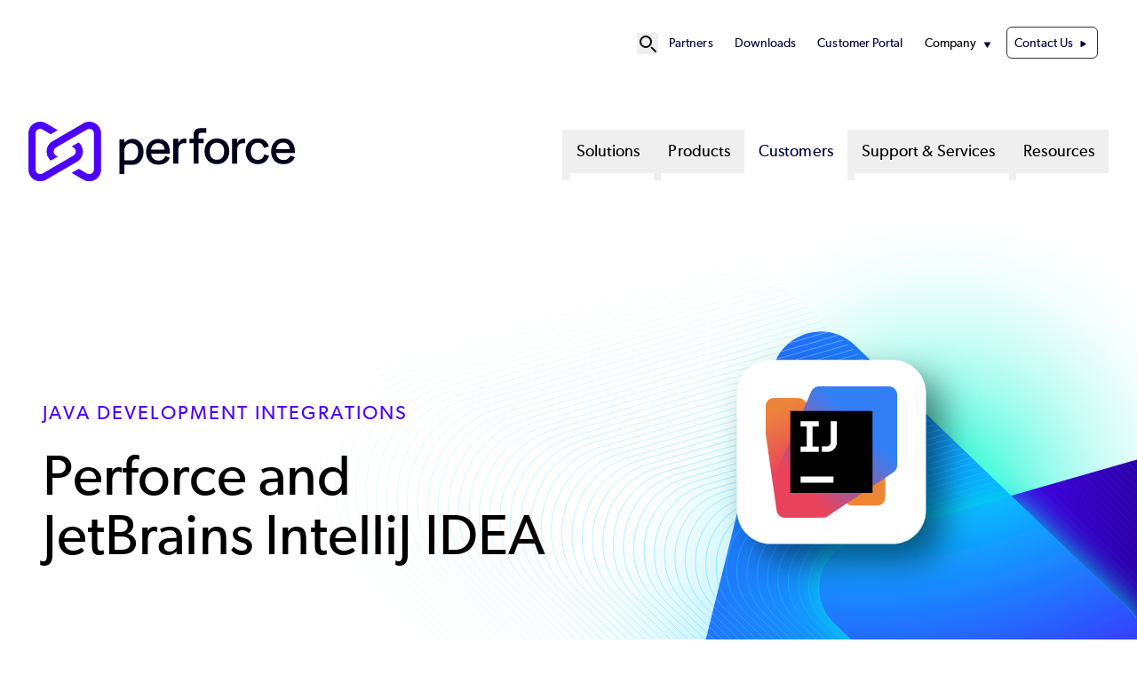

--- FILE ---
content_type: text/html; charset=UTF-8
request_url: https://www.perforce.com/integrations/perforce-jetbrains-integrations
body_size: 13222
content:
<!DOCTYPE html>
<html lang="en" dir="ltr" prefix="og: https://ogp.me/ns#" class="scroll-smooth">
  <head>
            <!-- Standard Favicon -->
    <link rel="icon" type="image/png" sizes="16x16" href="/sites/default/themes/custom/assets/favicons/favicon-16x16.png">
    <link rel="icon" type="image/png" sizes="32x32" href="/sites/default/themes/custom/assets/favicons/favicon-32x32.png">
    <link rel="shortcut icon" href="/sites/default/themes/custom/assets/favicons/favicon.ico">
    <link rel="icon" type="image/x-icon" href="/sites/default/themes/custom/assets/favicons/favicon.ico">
    <!-- Apple Touch Icon (iOS) -->
    <link rel="apple-touch-icon" sizes="180x180" href="/sites/default/themes/custom/assets/favicons/apple-touch-icon.png">
    <!-- Android Chrome Icons -->
    <link rel="icon" type="image/png" sizes="192x192" href="/sites/default/themes/custom/assets/favicons/android-chrome-192x192.png">
    <link rel="icon" type="image/png" sizes="512x512" href="/sites/default/themes/custom/assets/favicons/android-chrome-512x512.png">
    <!-- Web App Manifest -->
    <link rel="manifest" href="/sites/default/themes/custom/assets/favicons/site.webmanifest">

        <meta name="msapplication-TileColor" content="#ffffff">
    <meta name="theme-color" content="#4C00FF">

    <meta charset="utf-8" />
<link rel="canonical" href="https://www.perforce.com/integrations/perforce-jetbrains-integrations" />
<meta property="og:url" content="https://www.perforce.com/integrations/perforce-jetbrains-integrations" />
<meta property="og:title" content="Perforce and JetBrains IntelliJ IDEA | Perforce Software" />
<meta property="og:description" content="When IntelliJ IDEA is combined with Perforce products — P4 (Helix Core) version control, JRebel, and XRebel — teams can get the most out of their tools. Learn how you can accelerate your teams with this powerful combination." />
<meta property="og:image" content="https://www.perforce.com/sites/default/files/image-social-share-default.jpg" />
<meta property="og:image:url" content="https://www.perforce.com/sites/default/files/image-social-share-default.jpg" />
<meta property="og:image:width" content="1200" />
<meta property="og:image:height" content="630" />
<meta name="twitter:card" content="summary_large_image" />
<meta name="twitter:description" content="When IntelliJ IDEA is combined with Perforce products — P4 (Helix Core) version control, JRebel, and XRebel — teams can get the most out of their tools. Learn how you can accelerate your teams with this powerful combination." />
<meta name="twitter:site" content="@perforce" />
<meta name="twitter:title" content="Perforce and JetBrains IntelliJ IDEA | Perforce Software" />
<meta name="twitter:creator" content="@perforce" />
<meta name="MobileOptimized" content="width" />
<meta name="HandheldFriendly" content="true" />
<meta name="viewport" content="width=device-width, initial-scale=1.0" />
<script id="gtmScript" nonce="KThPKOThyN-yAuHpmRB4cQ" data-gtm-nonce="KThPKOThyN-yAuHpmRB4cQ" type="7cf5c56c217489b2b3461f07-text/javascript">(function(w,d,s,l,i){w[l]=w[l]||[];w[l].push({'gtm.start':new Date().getTime(),event:'gtm.js'});var f=d.getElementsByTagName(s)[0],j=d.createElement(s),dl=l!='dataLayer'?'&l='+l:'';j.async=true;j.src='https://www.googletagmanager.com/gtm.js?id=GTM-PJBHZV'+dl;var n=d.querySelector('[nonce]');n&&j.setAttribute('nonce',n.nonce||n.getAttribute('nonce'));f.parentNode.insertBefore(j,f);})(window,document,'script','dataLayer','GTM-PJBHZV');</script>
<link rel="alternate" hreflang="en" href="https://www.perforce.com/integrations/perforce-jetbrains-integrations" />
<link rel="stylesheet" href="/styles/node/3695/backgrounds.css" />
<link rel="icon" href="/themes/custom/p4base/assets/favicons/favicon.ico" type="image/vnd.microsoft.icon" />
<script nonce="KThPKOThyN-yAuHpmRB4cQ" type="7cf5c56c217489b2b3461f07-text/javascript">window.a2a_config=window.a2a_config||{};a2a_config.callbacks=[];a2a_config.overlays=[];a2a_config.templates={};a2a_config.icon_color = "#4C00FF";</script>

    <title>Perforce and JetBrains IntelliJ IDEA | Perforce Software</title>
    <link rel="stylesheet" media="all" href="/sites/default/files/css/css_VlQAWqeR1OPkKuAOkXGmVtWrh6vRibXlKsc2dytOaWg.css?delta=0&amp;language=en&amp;theme=p4base&amp;include=eJxFjtEKgzAMRX-otgj7nxGX2JbVNiQR9e_XDXUPCedeOCSAaA3qEeAEP0ur5iYyI3nSzk0Jn3MuPWqIVEmgONqt5PoOKCtD8Wd0_JhAKXzXxRHEujNsGSPZ1aYcU-ljA4zjMSDILbNkXRyDQBTgpNeNf-PXyutUsiZCx6lZ0y1zN2_0L6xODzVafs98AAH9WJ8" />
<link rel="stylesheet" media="all" href="//cdnjs.cloudflare.com/ajax/libs/photoswipe/5.4.4/photoswipe.min.css" />
<link rel="stylesheet" media="all" href="/sites/default/files/css/css_2H9coKBShAB14AGcjKDk-liUSMUkZgD9L6zkBj15oMc.css?delta=2&amp;language=en&amp;theme=p4base&amp;include=eJxFjtEKgzAMRX-otgj7nxGX2JbVNiQR9e_XDXUPCedeOCSAaA3qEeAEP0ur5iYyI3nSzk0Jn3MuPWqIVEmgONqt5PoOKCtD8Wd0_JhAKXzXxRHEujNsGSPZ1aYcU-ljA4zjMSDILbNkXRyDQBTgpNeNf-PXyutUsiZCx6lZ0y1zN2_0L6xODzVafs98AAH9WJ8" />
<link rel="stylesheet" media="all" href="/sites/default/files/css/css_ELRquV-vLKGti7sPM87_urDBSUv2d1CPxyyXJJHtVok.css?delta=3&amp;language=en&amp;theme=p4base&amp;include=eJxFjtEKgzAMRX-otgj7nxGX2JbVNiQR9e_XDXUPCedeOCSAaA3qEeAEP0ur5iYyI3nSzk0Jn3MuPWqIVEmgONqt5PoOKCtD8Wd0_JhAKXzXxRHEujNsGSPZ1aYcU-ljA4zjMSDILbNkXRyDQBTgpNeNf-PXyutUsiZCx6lZ0y1zN2_0L6xODzVafs98AAH9WJ8" />

    
  </head>
  <body class="site-perforce">
      <!-- Google Tag  Manager (noscript) -->
    <noscript>
      <iframe class="hidden invisible" src="//www.googletagmanager.com/ns.html?id=GTM-PJBHZV" height="0" width="0"></iframe>
    </noscript>
    <!-- End Google Tag Manager (noscript) -->
        <a href="#main-content" class="visually-hidden focusable">
      Skip to main content
    </a>
    
      <div class="dialog-off-canvas-main-canvas" data-off-canvas-main-canvas>
    



<div  class="layout-container">
  <header >
            <div id="top-nav-bar">
  <div class="region--header-top">
    <div class="max-w-container mx-auto relative block">
    <nav role="navigation" aria-labelledby="block-p4base-secondarynavigation-menu" id="block-p4base-secondarynavigation" class="py-8 text-[.9rem] [&amp;_li]:mx-3 flex items-center justify-end">
  
            
  <h2 class="visually-hidden" id="block-p4base-secondarynavigation-menu">Secondary Navigation</h2>
  

  <div class="flex items-center gap-6">
    

      <div x-data="{ open: false }" class="relative flex items-center">
    <!-- Search Icon Button -->
    <button @click="open = true" class="hover:text-gray-300 dark:text-p4-teal focus:outline-none" id="search-button" aria-label="Open Site Search" title="Open Site Search">
      <svg xmlns="http://www.w3.org/2000/svg" fill="none" viewBox="0 0 24 24" stroke="currentColor" class="w-6 h-6">
        <path stroke-linecap="round" stroke-linejoin="round" stroke-width="2" d="M21 21l-4.35-4.35M16 10a6 6 0 1 0-12 0 6 6 0 0 0 12 0z"/>
      </svg>
    </button>

    <!-- Fullscreen Search Overlay -->
    <div x-show="open" x-transition.opacity x-cloak
         @click.away="open = false"
         @keydown.escape.window="open = false"
         x-init="$watch('open', value => {
         if (value) {
            $nextTick(() => {
            const input = document.querySelector('#search-modal-content input[type=text]');
            if (input) input.focus();
          });
         }
       })"
         class="fixed inset-0 bg-p4-primary bg-opacity-90 flex items-center justify-center z-50">

      <div class="container p-4 relative">
          <!-- Search Form Container -->
        <div id="search-modal-content" class="w-full flex items-center justify-center">
          <div  data-drupal-selector="views-exposed-form-sitewide-search-page-search" class="block views-exposed-form bef-exposed-form">
  
      <h2 class="h2">Sitewide Search</h2>
    
      <form action="/search" method="get" id="views-exposed-form-sitewide-search-page-search" accept-charset="UTF-8">

        <div class="relative mx-auto">
        <input
                type="text"
                name="keys"
                value=""
                placeholder="Search..."
                class="w-[800px] placeholder:text-p4-primary text-base text-p4-dark py-4 px-4 pr-12 border rounded-md focus:outline-none focus:ring-0 focus:border-transparent"
        />

                <button
                type="submit"
                name=""
                value="Apply"
                class="absolute top-1/2 right-8 transform -translate-y-1/2"
                aria-label="Search"
        >
            <svg class="w-6 h-6 text-p4-primary" id="icon_search" xmlns="http://www.w3.org/2000/svg" viewBox="0 0 24 24">
                <path fill="none" stroke="currentColor" stroke-linecap="round" stroke-miterlimit="10" stroke-width="2"
                      d="M17.4 9.2c0 4.5-3.7 8.2-8.2 8.2S1 13.8 1 9.2 4.7 1 9.2 1s8.2 3.7 8.2 8.2ZM15 15l8 8"/>
            </svg>

        </button>
    </div>

        
    
    
</form>
  </div>

            <!-- Close Button -->
            <button @click="open = false"
                    class="ml-8 w-10 h-10 bg-p4-teal text-p4-dark hover:text-black text-xl rounded-full flex items-center justify-center">
                ✖
            </button>
        </div>
      </div>
    </div>
  </div>


        <div>
              

            
                          
    

<ul  class="menu list-none flex flex-col xl1180:flex-row justify-end gap-4">
        
<li  class="menu__item">
                                  
        <a href="/partner-ecosystem" class="menu__link" data-drupal-link-system-path="node/318">Partners</a>
          </li>
      
<li  class="menu__item">
                                  
        <a href="/downloads" class="menu__link" data-drupal-link-system-path="node/210">Downloads</a>
          </li>
      
<li  class="menu__item">
                                  
        <a href="https://portal.perforce.com/s/" class="menu__link">Customer Portal</a>
          </li>
      
<li  class="menu__item menu__item--with-sub" x-data="{ open: false }" @mouseenter="open = true" @mouseleave="open = false">
                                                      
        <span class="menu__link menu__link--with-sub cursor-default">Company</span>
              <span class="expand-sub"></span>
                                                        
                                          
      <ul  class="list list--sub list--sub-1 list-none px-4 py-4 z-50 bg-white absolute rounded-3xl shadow-md" x-show="open" x-transition:enter="transition ease-out duration-200 transform" x-transition:enter-start="opacity-0 -translate-y-2" x-transition:enter-end="opacity-100 translate-y-0" x-transition:leave="transition ease-out duration-200" x-transition:leave-start="opacity-100" x-transition:leave-end="opacity-0" @focusout="await $nextTick(); if (! $el.contains(document.activeElement)) open = false"  x-cloak >
                              
<li  class="menu__item menu__item--sub menu__item--sub-1">
                                  
        <a href="/company" class="menu__link menu__link--sub menu__link--sub-1" data-drupal-link-system-path="node/164">About Perforce</a>
          </li>
                        
<li  class="menu__item menu__item--sub menu__item--sub-1">
                                  
        <a href="/company/management-team" class="menu__link menu__link--sub menu__link--sub-1" data-drupal-link-system-path="node/2878">Leadership</a>
          </li>
                        
<li  class="menu__item menu__item--sub menu__item--sub-1">
                                  
        <a href="/company/our-culture" class="menu__link menu__link--sub menu__link--sub-1" data-drupal-link-system-path="node/134">Culture</a>
          </li>
                        
<li  class="menu__item menu__item--sub menu__item--sub-1">
                                  
        <a href="/careers" class="menu__link menu__link--sub menu__link--sub-1" data-drupal-link-system-path="node/133">Careers</a>
          </li>
                        
<li  class="menu__item menu__item--sub menu__item--sub-1">
                                  
        <a href="https://www.perforce.com/ai-powered-devops" class="menu__link menu__link--sub menu__link--sub-1">AI Approach</a>
          </li>
                        
<li  class="menu__item menu__item--sub menu__item--sub-1">
                                  
        <a href="/open-source-approach" class="menu__link menu__link--sub menu__link--sub-1" data-drupal-link-system-path="node/204">Open Source Policy</a>
          </li>
                        
<li  class="menu__item menu__item--sub menu__item--sub-1">
                                  
        <a href="https://www.perforce.com/company/security-compliance-policies" class="menu__link menu__link--sub menu__link--sub-1">Security and Compliance</a>
          </li>
                        
<li  class="menu__item menu__item--sub menu__item--sub-1">
                                  
        <a href="https://trust.perforce.com/" class="menu__link menu__link--sub menu__link--sub-1">Trust Center</a>
          </li>
                        
<li  class="menu__item menu__item--sub menu__item--sub-1">
                                  
        <a href="/press" class="menu__link menu__link--sub menu__link--sub-1" data-drupal-link-system-path="node/202">Press</a>
          </li>
                      </ul>

  
      </li>
      
<li  class="menu__item">
                                  
        <a href="/contact-us" class="menu__link menu__link--contact-us" data-drupal-link-system-path="node/2875">Contact Us</a>
          </li>
  </ul>
  

          </div>
  </div>
</nav>

    </div>
  </div>

                  
<div id="branding-mm" class="max-w-container mx-auto flex py-10">
  <div  id="block-p4base-sitebranding" class="block basis-[20rem]">
  
    
          <a href="/" rel="home" target="_blank">
      <img src="/themes/custom/p4base/assets/images/logo.svg" alt="Perforce Software" fetchpriority="high" class="lg:max-w-[18.75rem] max-w-[12rem] max-h-[105px]" />
    </a>
      
</div>
<nav role="navigation" aria-labelledby="block-p4base-megamenu-menu" id="block-p4base-megamenu" class="flex-1">
            
  <h2 class="visually-hidden" id="block-p4base-megamenu-menu">Mega Menu</h2>
  

        <nav class="mega-menu">
  <!-- Mobile Toggle Button -->
<div class="flex justify-end">
  <button id="menu-toggle-open" class="mega-menu__toggle xl1180:hidden items-center text-[2.25rem] px-4">
    <span class="sr-only">Open menu</span>
    ☰
  </button>
</div>
  <input id="menu-toggle" aria-labelledby="menu-toggle-open" type="checkbox" class="hidden peer" aria-expanded="false"/>

  <!-- Fullscreen Menu for Mobile/Tablet -->
  <div class="fixed inset-0 bg-white z-50 hidden peer-checked:flex xl1180:hidden flex-col h-screen overflow-y-auto">
    <!-- Close Button -->
    <div class="flex items-center justify-between px-4 py-2 border-b">
      <a href="/" rel="home">
      <img src="/themes/custom/p4base/assets/images/logo.svg" class="w-64 h-auto" alt="Home" fetchpriority="high">
    </a>
      <button id="menu-toggle-close" class="text-xl">
        <span class="sr-only">Close menu</span>
        ✖
      </button>
    </div>

    <!-- Menu Items -->
    <ul class="mega-menu__list flex-1 flex flex-col gap-y-4 px-4 py-6 list-none">
              <li class="mega-menu__item list-none">
                      <!-- Accordion Toggle for Submenus -->
            <input id="solutions-toggle" type="checkbox" class="hidden peer" />
                <label for="solutions-toggle" 
                      class="flex items-center justify-between py-2 px-4 font-medium cursor-pointer text-lg">
                    Solutions
              <!-- Triangle Icon -->
              <svg xmlns="http://www.w3.org/2000/svg" viewBox="0 0 24 24" fill="none" stroke-width="2"
                  stroke="currentColor" class="size-5 shrink-0 transition-transform duration-300 peer-checked:rotate-90"
                  aria-hidden="true">
                <path stroke-linecap="round" stroke-linejoin="round" d="M8.25 4.5l7.5 7.5-7.5 7.5"/>
              </svg>
            </label>

            <!-- Dropdown Content -->
          <ul class="hidden peer-checked:block space-y-2 list-none">
                                          <li class="list-none pl-4 py-2">
                                      <!-- Submenu Accordion for Nested Items -->
                    <input id="by-need-sub-toggle" type="checkbox" class="hidden peer" />
                    <label for="by-need-sub-toggle" 
                          class="flex items-center justify-between py-2 px-4 font-medium cursor-pointer text-sm text-p4-primary">
                      By Need
                      <!-- Triangle Icon -->
                      <svg xmlns="http://www.w3.org/2000/svg" viewBox="0 0 24 24" fill="none" stroke-width="2"
                          stroke="currentColor" class="size-5 shrink-0 transition-transform duration-300 peer-checked:rotate-90"
                          aria-hidden="true">
                        <path stroke-linecap="round" stroke-linejoin="round" d="M8.25 4.5l7.5 7.5-7.5 7.5"/>
                      </svg>
                    </label>

                    <!-- Submenu Items -->
                    <ul class="hidden peer-checked:block space-y-2 list-none">
                                              <li class="list-none pl-4 py-2">
                          <a href="/solutions/continuous-software-quality" class="hover:underline">
                            Continuous Software Quality 
                          </a>
                        </li>
                                              <li class="list-none pl-4 py-2">
                          <a href="/solutions/scalable-version-control" class="hover:underline">
                            Scalable Version Control 
                          </a>
                        </li>
                                              <li class="list-none pl-4 py-2">
                          <a href="/solutions/embedded-systems-chip-design" class="hover:underline">
                            Embedded System Design 
                          </a>
                        </li>
                                              <li class="list-none pl-4 py-2">
                          <a href="/solutions/secured-platform-automation" class="hover:underline">
                            Secured Platform Automation 
                          </a>
                        </li>
                                              <li class="list-none pl-4 py-2">
                          <a href="/solutions/open-source-management" class="hover:underline">
                            Open Source Management 
                          </a>
                        </li>
                                              <li class="list-none pl-4 py-2">
                          <a href="/solutions/shift-left-compliance" class="hover:underline">
                            Shift Left Compliance 
                          </a>
                        </li>
                                              <li class="list-none pl-4 py-2">
                          <a href="/solutions/developer-experience" class="hover:underline">
                            Developer Experience 
                          </a>
                        </li>
                                              <li class="list-none pl-4 py-2">
                          <a href="/ai-powered-devops" class="hover:underline">
                            AI in DevOps 
                          </a>
                        </li>
                                          </ul>
                                  </li>
                                                        <li class="list-none pl-4 py-2">
                                      <!-- Submenu Accordion for Nested Items -->
                    <input id="by-industry-sub-toggle" type="checkbox" class="hidden peer" />
                    <label for="by-industry-sub-toggle" 
                          class="flex items-center justify-between py-2 px-4 font-medium cursor-pointer text-sm text-p4-primary">
                      By Industry
                      <!-- Triangle Icon -->
                      <svg xmlns="http://www.w3.org/2000/svg" viewBox="0 0 24 24" fill="none" stroke-width="2"
                          stroke="currentColor" class="size-5 shrink-0 transition-transform duration-300 peer-checked:rotate-90"
                          aria-hidden="true">
                        <path stroke-linecap="round" stroke-linejoin="round" d="M8.25 4.5l7.5 7.5-7.5 7.5"/>
                      </svg>
                    </label>

                    <!-- Submenu Items -->
                    <ul class="hidden peer-checked:block space-y-2 list-none">
                                              <li class="list-none pl-4 py-2">
                          <a href="/solutions/financial-services" class="hover:underline">
                            Financial Services 
                          </a>
                        </li>
                                              <li class="list-none pl-4 py-2">
                          <a href="/solutions/software-it-services" class="hover:underline">
                            Software &amp; IT Services 
                          </a>
                        </li>
                                              <li class="list-none pl-4 py-2">
                          <a href="/solutions/media-entertainment" class="hover:underline">
                            Media and Entertainment 
                          </a>
                        </li>
                                              <li class="list-none pl-4 py-2">
                          <a href="/solutions/game-development" class="hover:underline">
                            Game Development 
                          </a>
                        </li>
                                              <li class="list-none pl-4 py-2">
                          <a href="/solutions/semiconductor" class="hover:underline">
                            Semiconductor 
                          </a>
                        </li>
                                              <li class="list-none pl-4 py-2">
                          <a href="/solutions/aerospace-and-defense" class="hover:underline">
                            Aerospace &amp; Defense 
                          </a>
                        </li>
                                              <li class="list-none pl-4 py-2">
                          <a href="/solutions/telecommunications" class="hover:underline">
                            Telecommunications 
                          </a>
                        </li>
                                              <li class="list-none pl-4 py-2">
                          <a href="/solutions/healthcare" class="hover:underline">
                            Healthcare 
                          </a>
                        </li>
                                              <li class="list-none pl-4 py-2">
                          <a href="/solutions/automotive" class="hover:underline">
                            Automotive 
                          </a>
                        </li>
                                              <li class="list-none pl-4 py-2">
                          <a href="/solutions/government" class="hover:underline">
                            Government 
                          </a>
                        </li>
                                              <li class="list-none pl-4 py-2">
                          <a href="/solutions/retail-consumer-goods" class="hover:underline">
                            Retail &amp; Consumer Goods 
                          </a>
                        </li>
                                          </ul>
                                  </li>
                                    </ul>
                  </li>
              <li class="mega-menu__item list-none">
                      <!-- Accordion Toggle for Submenus -->
            <input id="products-toggle" type="checkbox" class="hidden peer" />
                <label for="products-toggle" 
                      class="flex items-center justify-between py-2 px-4 font-medium cursor-pointer text-lg">
                    Products
              <!-- Triangle Icon -->
              <svg xmlns="http://www.w3.org/2000/svg" viewBox="0 0 24 24" fill="none" stroke-width="2"
                  stroke="currentColor" class="size-5 shrink-0 transition-transform duration-300 peer-checked:rotate-90"
                  aria-hidden="true">
                <path stroke-linecap="round" stroke-linejoin="round" d="M8.25 4.5l7.5 7.5-7.5 7.5"/>
              </svg>
            </label>

            <!-- Dropdown Content -->
          <ul class="hidden peer-checked:block space-y-2 list-none">
                                          <li class="list-none pl-4 py-2">
                                      <a href="/products/helix-core" class="hover:underline">
                      P4 (Helix Core)
                    </a>
                                  </li>
                                                        <li class="list-none pl-4 py-2">
                                      <a href="/products/delphix" class="hover:underline">
                      Delphix
                    </a>
                                  </li>
                                                        <li class="list-none pl-4 py-2">
                                      <a href="/products/helix-iplm" class="hover:underline">
                      IPLM
                    </a>
                                  </li>
                                                        <li class="list-none pl-4 py-2">
                                      <a href="/products/blazemeter" class="hover:underline">
                      BlazeMeter
                    </a>
                                  </li>
                                                        <li class="list-none pl-4 py-2">
                                      <a href="/products/static-analysis" class="hover:underline">
                      Static Analysis
                    </a>
                                  </li>
                                                        <li class="list-none pl-4 py-2">
                                      <a href="/products/perfecto" class="hover:underline">
                      Perfecto
                    </a>
                                  </li>
                                                        <li class="list-none pl-4 py-2">
                                      <a href="/products/gliffy" class="hover:underline">
                      Gliffy
                    </a>
                                  </li>
                                                        <li class="list-none pl-4 py-2">
                                      <a href="/products/puppet" class="hover:underline">
                      Puppet
                    </a>
                                  </li>
                                                        <li class="list-none pl-4 py-2">
                                      <a href="/products/frameworks-libraries" class="hover:underline">
                      Dev Frameworks &amp; Libraries
                    </a>
                                  </li>
                                                        <li class="list-none pl-4 py-2">
                                      <a href="/products/openlogic" class="hover:underline">
                      OpenLogic
                    </a>
                                  </li>
                                    </ul>
                  </li>
              <li class="mega-menu__item list-none">
                <!-- Top-Level Link Without Dropdown -->
      <a href="/customers" class="block py-2 px-4 font-medium text-lg hover:text-primary">
        Customers
      </a>
                  </li>
              <li class="mega-menu__item list-none">
                      <!-- Accordion Toggle for Submenus -->
            <input id="support-&amp;-services-toggle" type="checkbox" class="hidden peer" />
                <label for="support-&amp;-services-toggle" 
                      class="flex items-center justify-between py-2 px-4 font-medium cursor-pointer text-lg">
                    Support &amp; Services
              <!-- Triangle Icon -->
              <svg xmlns="http://www.w3.org/2000/svg" viewBox="0 0 24 24" fill="none" stroke-width="2"
                  stroke="currentColor" class="size-5 shrink-0 transition-transform duration-300 peer-checked:rotate-90"
                  aria-hidden="true">
                <path stroke-linecap="round" stroke-linejoin="round" d="M8.25 4.5l7.5 7.5-7.5 7.5"/>
              </svg>
            </label>

            <!-- Dropdown Content -->
          <ul class="hidden peer-checked:block space-y-2 list-none">
                                                                            <li class="list-none pl-4 py-2">
                    <a href="https://portal.perforce.com/s/" class="hover:underline">
                      Customer Portal
                    </a>
                  </li>
                                  <li class="list-none pl-4 py-2">
                    <a href="/support/self-service-resources/documentation" class="hover:underline">
                      Documentation
                    </a>
                  </li>
                                                                                                          <li class="list-none pl-4 py-2">
                    <a href="/professional-services" class="hover:underline">
                      Professional Services
                    </a>
                  </li>
                                  <li class="list-none pl-4 py-2">
                    <a href="/training" class="hover:underline">
                      Training &amp; Education
                    </a>
                  </li>
                                                    </ul>
                  </li>
              <li class="mega-menu__item list-none">
                      <!-- Accordion Toggle for Submenus -->
            <input id="resources-toggle" type="checkbox" class="hidden peer" />
                <label for="resources-toggle" 
                      class="flex items-center justify-between py-2 px-4 font-medium cursor-pointer text-lg">
                    Resources
              <!-- Triangle Icon -->
              <svg xmlns="http://www.w3.org/2000/svg" viewBox="0 0 24 24" fill="none" stroke-width="2"
                  stroke="currentColor" class="size-5 shrink-0 transition-transform duration-300 peer-checked:rotate-90"
                  aria-hidden="true">
                <path stroke-linecap="round" stroke-linejoin="round" d="M8.25 4.5l7.5 7.5-7.5 7.5"/>
              </svg>
            </label>

            <!-- Dropdown Content -->
          <ul class="hidden peer-checked:block space-y-2 list-none">
                                          <li class="list-none pl-4 py-2">
                                      <a href="/resources/ebooks-papers" class="hover:underline">
                      eBooks &amp; Papers
                    </a>
                                  </li>
                                                        <li class="list-none pl-4 py-2">
                                      <a href="/resources/industry-reports" class="hover:underline">
                      Industry Reports
                    </a>
                                  </li>
                                                        <li class="list-none pl-4 py-2">
                                      <a href="/resources/webinars" class="hover:underline">
                      Webinars
                    </a>
                                  </li>
                                                        <li class="list-none pl-4 py-2">
                                      <a href="/resources/videos" class="hover:underline">
                      Videos
                    </a>
                                  </li>
                                                        <li class="list-none pl-4 py-2">
                                      <a href="/resources/events" class="hover:underline">
                      Events
                    </a>
                                  </li>
                                                        <li class="list-none pl-4 py-2">
                                      <a href="/blog" class="hover:underline">
                      Blog
                    </a>
                                  </li>
                                                        <li class="list-none pl-4 py-2">
                                      <a href="/resources" class="hover:underline">
                      All Resources
                    </a>
                                  </li>
                                    </ul>
                  </li>
              <!-- Secondary Navigation Items -->
        <hr class="text-p4-primary">
            <div class="mega-menu__secondary">
          

            
                          
    

<ul  class="menu list-none flex flex-col xl1180:flex-row justify-end gap-4">
        
<li  class="menu__item">
                                  
        <a href="/partner-ecosystem" class="menu__link" data-drupal-link-system-path="node/318">Partners</a>
          </li>
      
<li  class="menu__item">
                                  
        <a href="/downloads" class="menu__link" data-drupal-link-system-path="node/210">Downloads</a>
          </li>
      
<li  class="menu__item">
                                  
        <a href="https://portal.perforce.com/s/" class="menu__link">Customer Portal</a>
          </li>
      
<li  class="menu__item menu__item--with-sub" x-data="{ open: false }" @mouseenter="open = true" @mouseleave="open = false">
                                                      
        <span class="menu__link menu__link--with-sub cursor-default">Company</span>
              <span class="expand-sub"></span>
                                                        
                                          
      <ul  class="list list--sub list--sub-1 list-none px-4 py-4 z-50 bg-white absolute rounded-3xl shadow-md" x-show="open" x-transition:enter="transition ease-out duration-200 transform" x-transition:enter-start="opacity-0 -translate-y-2" x-transition:enter-end="opacity-100 translate-y-0" x-transition:leave="transition ease-out duration-200" x-transition:leave-start="opacity-100" x-transition:leave-end="opacity-0" @focusout="await $nextTick(); if (! $el.contains(document.activeElement)) open = false"  x-cloak >
                              
<li  class="menu__item menu__item--sub menu__item--sub-1">
                                  
        <a href="/company" class="menu__link menu__link--sub menu__link--sub-1" data-drupal-link-system-path="node/164">About Perforce</a>
          </li>
                        
<li  class="menu__item menu__item--sub menu__item--sub-1">
                                  
        <a href="/company/management-team" class="menu__link menu__link--sub menu__link--sub-1" data-drupal-link-system-path="node/2878">Leadership</a>
          </li>
                        
<li  class="menu__item menu__item--sub menu__item--sub-1">
                                  
        <a href="/company/our-culture" class="menu__link menu__link--sub menu__link--sub-1" data-drupal-link-system-path="node/134">Culture</a>
          </li>
                        
<li  class="menu__item menu__item--sub menu__item--sub-1">
                                  
        <a href="/careers" class="menu__link menu__link--sub menu__link--sub-1" data-drupal-link-system-path="node/133">Careers</a>
          </li>
                        
<li  class="menu__item menu__item--sub menu__item--sub-1">
                                  
        <a href="https://www.perforce.com/ai-powered-devops" class="menu__link menu__link--sub menu__link--sub-1">AI Approach</a>
          </li>
                        
<li  class="menu__item menu__item--sub menu__item--sub-1">
                                  
        <a href="/open-source-approach" class="menu__link menu__link--sub menu__link--sub-1" data-drupal-link-system-path="node/204">Open Source Policy</a>
          </li>
                        
<li  class="menu__item menu__item--sub menu__item--sub-1">
                                  
        <a href="https://www.perforce.com/company/security-compliance-policies" class="menu__link menu__link--sub menu__link--sub-1">Security and Compliance</a>
          </li>
                        
<li  class="menu__item menu__item--sub menu__item--sub-1">
                                  
        <a href="https://trust.perforce.com/" class="menu__link menu__link--sub menu__link--sub-1">Trust Center</a>
          </li>
                        
<li  class="menu__item menu__item--sub menu__item--sub-1">
                                  
        <a href="/press" class="menu__link menu__link--sub menu__link--sub-1" data-drupal-link-system-path="node/202">Press</a>
          </li>
                      </ul>

  
      </li>
      
<li  class="menu__item">
                                  
        <a href="/contact-us" class="menu__link menu__link--contact-us" data-drupal-link-system-path="node/2875">Contact Us</a>
          </li>
  </ul>
  

        </div>  
            </ul>
  </div>

  <!-- Desktop Menu -->
  <ul class="mega-menu__list hidden xl1180:flex flex-row justify-end gap-x-2 list-none">
          <li class="mega-menu__item group relative"
                                x-data="{
                  open: false,
                   leftOffset: 0,
                      adjustDropdown() {
                        const dropdown = this.$el.querySelector('.dropdown__menu');

                        // Make it temporarily visible to measure its size
                        dropdown.style.display = 'block';
                        dropdown.style.visibility = 'hidden';

                        // Step 2: Force a reflow to ensure the browser recalculates layout
                        dropdown.style.left = '0px';

                        const rect = dropdown.getBoundingClientRect();
                        const windowWidth = window.innerWidth;

                        let leftValue = 0;

                        // Calculate right overflow
                        const rightOverflow = rect.right - windowWidth;
                        console.log(rightOverflow, leftValue, window.innerWidth, window.innerWidth);
                        if (rightOverflow > 0) {
                            leftValue = -rightOverflow;
                        }

                        // Calculate left overflow
                        const leftOverflow = rect.left;
                        if (leftOverflow < 0) {
                            leftValue = -leftOverflow;
                        }

                        // Apply the calculated left value
                        dropdown.style.left = `${leftValue}px`;

                        // Restore visibility
                        dropdown.style.visibility = 'visible';
                    }
                  }"
                  @mouseenter="open = true; adjustDropdown($el)"
                  @mouseleave="open = false"
                    >
        <!-- Top-Level Link for Desktop -->
                <button
          type="button"
          class="mega-menu__link block py-2 px-4 font-medium hover:text-primary"
          aria-haspopup="true"
          :aria-expanded="open"
          :aria-controls="`submenu-1-0`"
          @click.prevent="open = !open"
        >
          Solutions
        </button>
        

                    <button class="absolute p-1 "
                  :aria-expanded="open"
                  @click.prevent="open = !open"
          >
              <span class="sr-only">Show submenu for Solutions</span>
          </button>
                              <!-- Dropdown Content for Desktop -->
          <div class="dropdown__menu lg:absolute lg:top-[3rem] lg:left-0 p-4 z-50"
               x-show="open"
               x-transition:enter="transition ease-out duration-200"
               x-transition:enter-start="opacity-0"
               x-transition:enter-end="opacity-100"
               x-transition:leave="transition ease-out duration-200"
               x-transition:leave-start="opacity-100"
               x-transition:leave-end="opacity-0"
               x-cloak
               @focusout="await $nextTick();!$el.contains(document.activeElement) && (open = false)"
          >
                          <div class="two-column-solutions-menu lg:bg-white lg:shadow-lg lg:rounded-3xl lg:p-4 mx-auto w-full lg:w-[calc(100vw-4rem)] max-w-screen-lg">
  <!-- Wrapper Grid -->
  <div class="grid grid-cols-1 lg:grid-cols-[1fr,2fr] gap-2 lg:gap-8">
    <!-- Column 1: By Need -->
    <div class="lg:w-[25rem]">
      <!-- Accordion Toggle for Mobile -->
      <input id="by-need-toggle" type="checkbox" class="hidden peer lg:hidden" checked />
      <label for="by-need-toggle" 
             class="flex items-center justify-between text-primary cursor-pointer lg:cursor-default lg:mb-4 pl-4">
        
  
<h5  data-region="header" class="heading mega--heading">
      By Need
  </h5>

        <!-- Triangle Icon -->
          <svg xmlns="http://www.w3.org/2000/svg" viewBox="0 0 24 24" fill="none" stroke-width="2"
              stroke="currentColor" class="size-5 shrink-0 transition-transform duration-300 peer-checked:rotate-180 lg:hidden"
              aria-hidden="true">
            <path stroke-linecap="round" stroke-linejoin="round" d="M19.5 8.25l-7.5 7.5-7.5-7.5"/>
          </svg>
      </label>

      <!-- Content (Accordion on Mobile, Always Visible on Desktop) -->
      <div class="hidden peer-checked:block lg:block border-b-2 lg:border-b-0">
        <p class="text-xs mb-4 pl-4 lg:pl-8"></p>
        <ul class="space-y-2 list-none pb-4">
                      <li class="pl-0 lg:pl-4">
              <a href="/solutions/continuous-software-quality" class="block link--mega" id="continuous-software-quality">
                Continuous Software Quality
              </a>
            </li>
                      <li class="pl-0 lg:pl-4">
              <a href="/solutions/scalable-version-control" class="block link--mega" id="scalable-version-control">
                Scalable Version Control
              </a>
            </li>
                      <li class="pl-0 lg:pl-4">
              <a href="/solutions/embedded-systems-chip-design" class="block link--mega" id="embedded-system-design">
                Embedded System Design
              </a>
            </li>
                      <li class="pl-0 lg:pl-4">
              <a href="/solutions/secured-platform-automation" class="block link--mega" id="secured-platform-automation">
                Secured Platform Automation
              </a>
            </li>
                      <li class="pl-0 lg:pl-4">
              <a href="/solutions/open-source-management" class="block link--mega" id="open-source-management">
                Open Source Management
              </a>
            </li>
                      <li class="pl-0 lg:pl-4">
              <a href="/solutions/shift-left-compliance" class="block link--mega" id="shift-left-compliance">
                Shift Left Compliance
              </a>
            </li>
                      <li class="pl-0 lg:pl-4">
              <a href="/solutions/developer-experience" class="block link--mega" id="developer-experience">
                Developer Experience
              </a>
            </li>
                      <li class="pl-0 lg:pl-4">
              <a href="/ai-powered-devops" class="block link--mega" id="ai-in-devops">
                AI in DevOps
              </a>
            </li>
                  </ul>
      </div>
    </div>

    <!-- Column 2: By Industry -->
    <div class="lg:w-[35rem]">
      <!-- Accordion Toggle for Mobile -->
      <input id="by-industry-toggle" type="checkbox" class="hidden peer lg:hidden" />
      <label for="by-industry-toggle" 
             class="flex items-center justify-between text-primary cursor-pointer lg:cursor-default lg:mb-4 pl-4">
        
  
<h5  class="heading mega--heading">
      By Industry
  </h5>

        <!-- Triangle Icon -->
          <svg xmlns="http://www.w3.org/2000/svg" viewBox="0 0 24 24" fill="none" stroke-width="2"
              stroke="currentColor" class="size-5 shrink-0 transition-transform duration-300 peer-checked:rotate-180 lg:hidden"
              aria-hidden="true">
            <path stroke-linecap="round" stroke-linejoin="round" d="M19.5 8.25l-7.5 7.5-7.5-7.5"/>
          </svg>
      </label>

      <!-- Content (Accordion on Mobile, Always Visible on Desktop) -->
      <div class="hidden peer-checked:block lg:block">
        <p class="text-xs mb-4 pl-4 lg:pl-8"></p>
        <ul class="grid grid-cols-1 sm:grid-cols-2 lg:grid-cols-2 gap-4 list-none">
                      <li class="pl-0 lg:pl-4">
              <a href="/solutions/financial-services" class="block link--mega" id="financial-services">
                Financial Services
              </a>
            </li>
                      <li class="pl-0 lg:pl-4">
              <a href="/solutions/software-it-services" class="block link--mega" id="software-&amp;-it-services">
                Software &amp; IT Services
              </a>
            </li>
                      <li class="pl-0 lg:pl-4">
              <a href="/solutions/media-entertainment" class="block link--mega" id="media-and-entertainment">
                Media and Entertainment
              </a>
            </li>
                      <li class="pl-0 lg:pl-4">
              <a href="/solutions/game-development" class="block link--mega" id="game-development">
                Game Development
              </a>
            </li>
                      <li class="pl-0 lg:pl-4">
              <a href="/solutions/semiconductor" class="block link--mega" id="semiconductor">
                Semiconductor
              </a>
            </li>
                      <li class="pl-0 lg:pl-4">
              <a href="/solutions/aerospace-and-defense" class="block link--mega" id="aerospace-&amp;-defense">
                Aerospace &amp; Defense
              </a>
            </li>
                      <li class="pl-0 lg:pl-4">
              <a href="/solutions/telecommunications" class="block link--mega" id="telecommunications">
                Telecommunications
              </a>
            </li>
                      <li class="pl-0 lg:pl-4">
              <a href="/solutions/healthcare" class="block link--mega" id="healthcare">
                Healthcare
              </a>
            </li>
                      <li class="pl-0 lg:pl-4">
              <a href="/solutions/automotive" class="block link--mega" id="automotive">
                Automotive
              </a>
            </li>
                      <li class="pl-0 lg:pl-4">
              <a href="/solutions/government" class="block link--mega" id="government">
                Government
              </a>
            </li>
                      <li class="pl-0 lg:pl-4">
              <a href="/solutions/retail-consumer-goods" class="block link--mega" id="retail-&amp;-consumer-goods">
                Retail &amp; Consumer Goods
              </a>
            </li>
                  </ul>
      </div>
    </div>
  </div>
      <!-- View Solutions Section -->
    <div class="flex items-center mt-4 pl-6 py-2">
      <a href="/solutions" class="inline-flex items-center gap-x-2 link">
        View All Solutions
        <!-- Triangle Arrow Icon -->
        <svg xmlns="http://www.w3.org/2000/svg" viewBox="0 0 24 24" fill="none" stroke-width="2"
            stroke="currentColor" class="size-5 shrink-0 transition-transform duration-300"
            aria-hidden="true">
          <path stroke-linecap="round" stroke-linejoin="round" d="M8.25 4.5l7.5 7.5-7.5 7.5"/>
        </svg>
      </a>
    </div>    
</div>                            </div>
              </li>
          <li class="mega-menu__item group relative"
                                x-data="{
                  open: false,
                   leftOffset: 0,
                      adjustDropdown() {
                        const dropdown = this.$el.querySelector('.dropdown__menu');

                        // Make it temporarily visible to measure its size
                        dropdown.style.display = 'block';
                        dropdown.style.visibility = 'hidden';

                        // Step 2: Force a reflow to ensure the browser recalculates layout
                        dropdown.style.left = '0px';

                        const rect = dropdown.getBoundingClientRect();
                        const windowWidth = window.innerWidth;

                        let leftValue = 0;

                        // Calculate right overflow
                        const rightOverflow = rect.right - windowWidth;
                        console.log(rightOverflow, leftValue, window.innerWidth, window.innerWidth);
                        if (rightOverflow > 0) {
                            leftValue = -rightOverflow;
                        }

                        // Calculate left overflow
                        const leftOverflow = rect.left;
                        if (leftOverflow < 0) {
                            leftValue = -leftOverflow;
                        }

                        // Apply the calculated left value
                        dropdown.style.left = `${leftValue}px`;

                        // Restore visibility
                        dropdown.style.visibility = 'visible';
                    }
                  }"
                  @mouseenter="open = true; adjustDropdown($el)"
                  @mouseleave="open = false"
                    >
        <!-- Top-Level Link for Desktop -->
                <button
          type="button"
          class="mega-menu__link block py-2 px-4 font-medium hover:text-primary"
          aria-haspopup="true"
          :aria-expanded="open"
          :aria-controls="`submenu-2-0`"
          @click.prevent="open = !open"
        >
          Products
        </button>
        

                    <button class="absolute p-1 "
                  :aria-expanded="open"
                  @click.prevent="open = !open"
          >
              <span class="sr-only">Show submenu for Products</span>
          </button>
                              <!-- Dropdown Content for Desktop -->
          <div class="dropdown__menu lg:absolute lg:top-[3rem] lg:left-0 p-4 z-50"
               x-show="open"
               x-transition:enter="transition ease-out duration-200"
               x-transition:enter-start="opacity-0"
               x-transition:enter-end="opacity-100"
               x-transition:leave="transition ease-out duration-200"
               x-transition:leave-start="opacity-100"
               x-transition:leave-end="opacity-0"
               x-cloak
               @focusout="await $nextTick();!$el.contains(document.activeElement) && (open = false)"
          >
                                <div class="products-menu lg:bg-white lg:p-4 lg:shadow-lg lg:rounded-3xl w-full lg:w-[calc(100vw-4rem)] max-w-screen-lg mx-auto">
  <!-- Products Menu Content -->
  <div class="lg:block">
    <div class="flex flex-col lg:flex-row gap-8">
      <!-- Featured Product -->
      <div class="px-4 flex flex-col items-start lg:basis-1/4 lg:flex-shrink-0 border-b border-gray-200 lg:border-r lg:border-b-0">
          
  
<h5  class="heading mb-4">
      Featured Product
  </h5>

          <img 
            src="/sites/default/files/2025-01/image-hero-background-light-large-opt3.svg" 
            alt="" 
            class="w-full max-w-xs h-auto rounded-3xl mb-4"
          >
          <img 
            src="/sites/default/files/2025-08/logo-p4one-reg.svg" 
            alt="" 
            class="w-full mega-menu-feat-img h-auto rounded-3xl mb-2"
          >
        
  
<h5  class="heading text-sm text-p4-menu mb-4">
      Own Your Creative Workflows
  </h5>
          <p class="text-p4-menu mb-4 text-xs">See every change, collaborate better. Say hello to intuitive version control.</p>
          <a href="/products/helix-core/p4-one" class="inline-flex items-center gap-x-2 link">
              Explore P4 One
              <!-- Triangle Arrow Icon -->
<svg xmlns="http://www.w3.org/2000/svg" viewBox="0 0 24 24" fill="none" stroke-width="2"
                   stroke="currentColor" class="size-5 shrink-0 transition-transform duration-300"
                   aria-hidden="true">
                  <path stroke-linecap="round" stroke-linejoin="round" d="M8.25 4.5l7.5 7.5-7.5 7.5"/>
              </svg>
          </a>

      </div>

      <!-- Products List -->
      <div class="flex-1">
                  <ul class="grid grid-cols-1 sm:grid-cols-2 lg:grid-cols-2 gap-4 list-none mt-4 lg:mt-0">
                          <li class="p-2">
                <a href="/products/helix-core" class="block link--mega">
                  <div class="font-normal">P4 (Helix Core)</div>
                                      <div class="text-xs">Version Control</div>
                                  </a>
              </li>
                          <li class="p-2">
                <a href="/products/delphix" class="block link--mega">
                  <div class="font-normal">Delphix</div>
                                      <div class="text-xs">Test Data Management and Data Masking</div>
                                  </a>
              </li>
                          <li class="p-2">
                <a href="/products/helix-iplm" class="block link--mega">
                  <div class="font-normal">IPLM</div>
                                      <div class="text-xs">IP Lifecycle Management</div>
                                  </a>
              </li>
                          <li class="p-2">
                <a href="/products/blazemeter" class="block link--mega">
                  <div class="font-normal">BlazeMeter</div>
                                      <div class="text-xs">Continuous Testing Delivered</div>
                                  </a>
              </li>
                          <li class="p-2">
                <a href="/products/static-analysis" class="block link--mega">
                  <div class="font-normal">Static Analysis</div>
                                      <div class="text-xs">Code Quality, Security and Compliance</div>
                                  </a>
              </li>
                          <li class="p-2">
                <a href="/products/perfecto" class="block link--mega">
                  <div class="font-normal">Perfecto</div>
                                      <div class="text-xs">Web and Mobile App Testing</div>
                                  </a>
              </li>
                          <li class="p-2">
                <a href="/products/gliffy" class="block link--mega">
                  <div class="font-normal">Gliffy</div>
                                      <div class="text-xs">Diagraming and Collaboration</div>
                                  </a>
              </li>
                          <li class="p-2">
                <a href="/products/puppet" class="block link--mega">
                  <div class="font-normal">Puppet</div>
                                      <div class="text-xs">Infrastructure Automation</div>
                                  </a>
              </li>
                          <li class="p-2">
                <a href="/products/frameworks-libraries" class="block link--mega">
                  <div class="font-normal">Dev Frameworks &amp; Libraries</div>
                                      <div class="text-xs">Full-Stack Development Needs</div>
                                  </a>
              </li>
                          <li class="p-2">
                <a href="/products/openlogic" class="block link--mega">
                  <div class="font-normal">OpenLogic</div>
                                      <div class="text-xs">Enterprise Open Source Support</div>
                                  </a>
              </li>
                      </ul>
        
    <!-- View Products Section -->
    <div class="flex items-center mt-4 pl-2 py-2">
      <a href="/products" class="inline-flex items-center gap-x-2 link">
        See All Products
        <!-- Triangle Arrow Icon -->
        <svg xmlns="http://www.w3.org/2000/svg" viewBox="0 0 24 24" fill="none" stroke-width="2"
            stroke="currentColor" class="size-5 shrink-0 transition-transform duration-300"
            aria-hidden="true">
          <path stroke-linecap="round" stroke-linejoin="round" d="M8.25 4.5l7.5 7.5-7.5 7.5"/>
        </svg>
      </a>
    </div>    

      </div>
    </div>
  </div>
</div>
                      </div>
              </li>
          <li class="mega-menu__item group relative"
                    >
        <!-- Top-Level Link for Desktop -->
                <a href="/customers" class="mega-menu__link block py-2 px-4 font-medium hover:text-primary">
          Customers
        </a>
        

                          </li>
          <li class="mega-menu__item group relative"
                                x-data="{
                  open: false,
                   leftOffset: 0,
                      adjustDropdown() {
                        const dropdown = this.$el.querySelector('.dropdown__menu');

                        // Make it temporarily visible to measure its size
                        dropdown.style.display = 'block';
                        dropdown.style.visibility = 'hidden';

                        // Step 2: Force a reflow to ensure the browser recalculates layout
                        dropdown.style.left = '0px';

                        const rect = dropdown.getBoundingClientRect();
                        const windowWidth = window.innerWidth;

                        let leftValue = 0;

                        // Calculate right overflow
                        const rightOverflow = rect.right - windowWidth;
                        console.log(rightOverflow, leftValue, window.innerWidth, window.innerWidth);
                        if (rightOverflow > 0) {
                            leftValue = -rightOverflow;
                        }

                        // Calculate left overflow
                        const leftOverflow = rect.left;
                        if (leftOverflow < 0) {
                            leftValue = -leftOverflow;
                        }

                        // Apply the calculated left value
                        dropdown.style.left = `${leftValue}px`;

                        // Restore visibility
                        dropdown.style.visibility = 'visible';
                    }
                  }"
                  @mouseenter="open = true; adjustDropdown($el)"
                  @mouseleave="open = false"
                    >
        <!-- Top-Level Link for Desktop -->
                <button
          type="button"
          class="mega-menu__link block py-2 px-4 font-medium hover:text-primary"
          aria-haspopup="true"
          :aria-expanded="open"
          :aria-controls="`submenu-4-0`"
          @click.prevent="open = !open"
        >
          Support &amp; Services
        </button>
        

                    <button class="absolute p-1 "
                  :aria-expanded="open"
                  @click.prevent="open = !open"
          >
              <span class="sr-only">Show submenu for Support &amp; Services</span>
          </button>
                              <!-- Dropdown Content for Desktop -->
          <div class="dropdown__menu lg:absolute lg:top-[3rem] lg:left-0 p-4 z-50"
               x-show="open"
               x-transition:enter="transition ease-out duration-200"
               x-transition:enter-start="opacity-0"
               x-transition:enter-end="opacity-100"
               x-transition:leave="transition ease-out duration-200"
               x-transition:leave-start="opacity-100"
               x-transition:leave-end="opacity-0"
               x-cloak
               @focusout="await $nextTick();!$el.contains(document.activeElement) && (open = false)"
          >
                          <div class="two-column-menu lg:bg-white lg:shadow-lg lg:rounded-3xl lg:px-8 lg:py-4 lg:w-max">
  <!-- Desktop Layout -->
  <div class="hidden lg:grid grid-cols-1 md:grid-cols-2 gap-8">
    <!-- First Column -->
    <div class="flex flex-col group">
      <div class="transition duration-500 ease-in-out opacity-100 group-hover:opacity-100">
            </div>
      <ul class="mt-4 space-y-2 list-none transition-opacity duration-500 ease-in-out opacity-100 group-hover:opacity-100 pb-4">
                  <li>
            <a href="https://portal.perforce.com/s/" class="link--mega" id="customer-portal">
              Customer Portal
            </a>
          </li>
                  <li>
            <a href="/support/self-service-resources/documentation" class="link--mega" id="documentation">
              Documentation
            </a>
          </li>
              </ul>
    </div>

    <!-- Second Column -->
    <div class="flex flex-col pr-4 group">
      <div class="transition duration-500 ease-in-out opacity-100 group-hover:opacity-100">
              </div>
      <ul class="mt-4 space-y-2 list-none transition-opacity duration-500 ease-in-out opacity-100 group-hover:opacity-100">
                  <li>
            <a href="/professional-services" class="link--mega" id="professional-services">
              Professional Services
            </a>
          </li>
                  <li>
            <a href="/training" class="link--mega" id="training-&amp;-education">
              Training &amp; Education
            </a>
          </li>
              </ul>
    </div>
  </div>
</div>   
                      </div>
              </li>
          <li class="mega-menu__item group relative"
                                x-data="{
                  open: false,
                   leftOffset: 0,
                      adjustDropdown() {
                        const dropdown = this.$el.querySelector('.dropdown__menu');

                        // Make it temporarily visible to measure its size
                        dropdown.style.display = 'block';
                        dropdown.style.visibility = 'hidden';

                        // Step 2: Force a reflow to ensure the browser recalculates layout
                        dropdown.style.left = '0px';

                        const rect = dropdown.getBoundingClientRect();
                        const windowWidth = window.innerWidth;

                        let leftValue = 0;

                        // Calculate right overflow
                        const rightOverflow = rect.right - windowWidth;
                        console.log(rightOverflow, leftValue, window.innerWidth, window.innerWidth);
                        if (rightOverflow > 0) {
                            leftValue = -rightOverflow;
                        }

                        // Calculate left overflow
                        const leftOverflow = rect.left;
                        if (leftOverflow < 0) {
                            leftValue = -leftOverflow;
                        }

                        // Apply the calculated left value
                        dropdown.style.left = `${leftValue}px`;

                        // Restore visibility
                        dropdown.style.visibility = 'visible';
                    }
                  }"
                  @mouseenter="open = true; adjustDropdown($el)"
                  @mouseleave="open = false"
                    >
        <!-- Top-Level Link for Desktop -->
                <button
          type="button"
          class="mega-menu__link block py-2 px-4 font-medium hover:text-primary"
          aria-haspopup="true"
          :aria-expanded="open"
          :aria-controls="`submenu-5-0`"
          @click.prevent="open = !open"
        >
          Resources
        </button>
        

                    <button class="absolute p-1 "
                  :aria-expanded="open"
                  @click.prevent="open = !open"
          >
              <span class="sr-only">Show submenu for Resources</span>
          </button>
                              <!-- Dropdown Content for Desktop -->
          <div class="dropdown__menu lg:absolute lg:top-[3rem] lg:left-0 p-4 z-50"
               x-show="open"
               x-transition:enter="transition ease-out duration-200"
               x-transition:enter-start="opacity-0"
               x-transition:enter-end="opacity-100"
               x-transition:leave="transition ease-out duration-200"
               x-transition:leave-start="opacity-100"
               x-transition:leave-end="opacity-0"
               x-cloak
               @focusout="await $nextTick();!$el.contains(document.activeElement) && (open = false)"
          >
                          <div class="two-column-menu-resource grid grid-cols-1 lg:grid-cols-[2fr,1fr] gap-2 lg:bg-white lg:p-6 mx-auto max-w-8xl lg:shadow-lg lg:rounded-3xl">
  <!-- First Column -->
<div class="flex flex-col pr-6 lg:w-60 pl-2">
<ul class="space-y-4 list-none pl-0">
      <li class="pl-0">
      <a href="/resources/ebooks-papers" class="link--mega" id="ebooks-&amp;-papers">
        eBooks &amp; Papers
      </a>
    </li>
      <li class="pl-0">
      <a href="/resources/industry-reports" class="link--mega" id="industry-reports">
        Industry Reports
      </a>
    </li>
      <li class="pl-0">
      <a href="/resources/webinars" class="link--mega" id="webinars">
        Webinars
      </a>
    </li>
      <li class="pl-0">
      <a href="/resources/videos" class="link--mega" id="videos">
        Videos
      </a>
    </li>
      <li class="pl-0">
      <a href="/resources/events" class="link--mega" id="events">
        Events
      </a>
    </li>
      <li class="pl-0">
      <a href="/blog" class="link--mega" id="blog">
        Blog
      </a>
    </li>
      <li class="pl-0">
      <a href="/resources" class="link--mega" id="all-resources">
        All Resources
      </a>
    </li>
  </ul>

  </div>

  <!-- Second Column -->
  <div class="flex flex-col justify-center lg:w-92">
          <!-- Featured Resource -->
      <div class="rounded-3xl flex flex-col items-start lg:w-48">
        <img 
          src="/sites/default/files/2025-11/image-mockup-pdx-data-compliance-security-report.png" 
          alt="2025 State of Data Compliance and Security" 
          class="w-full max-w-xs h-auto rounded-3xl mb-8"
        >
      
  
<h5  class="heading text-sm text-p4-menu mb-8">
      2025 State of Data Compliance and Security
  </h5>
        <p class="text-p4-menu mb-4 text-xs">60% of enterprises had data breaches in non-prod. Make sure your sensitive data is safe.</p>
        <a href="/resources/pdx/state-of-data-compliance-and-security-report" class="inline-flex items-center gap-x-2 link">
          Get Insights
            <!-- Triangle Arrow Icon -->
            <svg xmlns="http://www.w3.org/2000/svg" viewBox="0 0 24 24" fill="none" stroke-width="2"
                 stroke="currentColor" class="size-5 shrink-0 transition-transform duration-300"
                 aria-hidden="true">
                <path stroke-linecap="round" stroke-linejoin="round" d="M8.25 4.5l7.5 7.5-7.5 7.5"/>
            </svg>
        </a>
      </div>
      </div>
</div>                      </div>
              </li>
      </ul>
</nav>

  </nav>

</div> 
</div> 
<div  id="block-p4base-headerfieldblock" class="block block-- w-full">
  
    
      




      <div class="field field--name-field-header field--type-entity-reference-revisions field--label-hidden">
              <div>


<div id="p-13371" class="header-hero">
  <div class="min-h-[500px]
relative p-4 lp-header text-left  bg-cover bg-center">
  <div class="max-w-container mx-auto mb-10 mt-24">
    <div class="md:flex mt-8 lp-header__content">
      <div class="md:w-6/12  sm:pr-6">
          
                            <div class="flex justify-center flex-col h-full">
              <div>
                  <p
                      class="text-p4-primary max-w-3xl uppercase tracking-widest text-[1.35rem] mb-5">Java Development Integrations</p>                                        <div >
                          

<h1  class="heading">
      Perforce and JetBrains IntelliJ IDEA
  </h1>
                      </div>
                                                      <div class="cta-wrapper mt-6">
                                                              </div>
              </div>
          </div>
      </div>
              <div class="max-md:mt-6 md:w-6/12">
          <div class="flex justify-center flex-col h-full">
                          
<img
   class="image"
      src="/sites/default/files/2025-05/integration_hero_jetbrains-intellij-idea.svg"
  alt="JetBrains Intellij IDEA logo."
  />
              
          </div>
        </div>
          </div>
  </div>  
</div>
</div>
</div>
          </div>
  
  </div>


        </header>
      
    
    
    
    <div  class="main px-0">
    <a id="main-content" tabindex="-1"></a>        <main role="main"  class="main-content">
            <div>
    <div  id="block-p4base-content" class="block">
  
    
      
<article  class="node">

  
    

  
  <div>
    




      <div class="field field--name-field-content field--type-entity-reference-revisions field--label-hidden">
              <div>

<div id="p-13372" class="paragraph--type--section paragraph--view-mode--default">
  
<div class="layout layout--one-column max-w-container mx-auto">
        <div  class="main-region p-4">
    

<div id="p-13373" class="rich-text p-4">
      <h2>Java Development with JetBrains</h2>
    

            <div class="text-long"><div><div class="photoswipe-gallery"><p>JetBrains IntelliJ IDEA is a cross-platform IDE for JVM languages — <a href="https://www.jrebel.com/resources/new-features-java">Java</a>, <a href="https://jrebel.com/blog/what-is-kotlin">Kotlin</a>, Scala, Groovy, and more.&nbsp; IntelliJ IDEA is completely customizable and makes routine and repetitive tasks a breeze for developers. Now they can focus on higher-valued features. This solution maximizes development productivity by providing:</p><ul><li>Useful Shortcuts</li><li>Code Completion</li><li>Static Code Analysis</li><li>Code Refactoring</li></ul><p>JetBrains offers <a href="https://www.jetbrains.com/idea/features/editions_comparison_matrix.html">two editions for teams</a>. IntelliJ IDEA Community edition, which is free for web and Android development. And the IntelliJ IDEA Ultimate that comes with additional support for enterprise development. This includes server-side and front-end frameworks, application servers, and integrations of database and profiling tools.</p><p>When IntelliJ IDEA is combined with Perforce products — <a href="https://live-perforce.pantheonsite.io/products/helix-core">P4 (formerly Helix Core) version control</a>, <a href="https://www.jrebel.com/products/jrebel">JRebel</a>, and <a href="https://www.jrebel.com/products/xrebel">XRebel</a>— teams can get the most out of their tools. Learn how you can accelerate your teams with this powerful combination.</p></div></div></div>
      
</div>

    </div>
    </div>

</div>
</div>
              <div>

<div id="p-13374" class="paragraph--type--section paragraph--view-mode--default">
  

<div  class="layout layout--two-column-25-75">
  <div  class="grid grid-cols-1 md:grid-cols-[1fr_3fr] gap-4 max-w-container mx-auto">
        <div  class="layout__region layout__region--col1">
      
<div id="p-13382" class="paragraph paragraph--type--image paragraph--view-mode--default overflow-hidden">
  <div class="text-center">
          <div>
  
  




  <div class="field field--name-field-media-image field--type-image field--label-visually_hidden">
    <div class="visually-hidden">Image</div>
                          <img loading="lazy" src="/sites/default/files/2025-05/image-logo-p4-372x200.jpg" width="372" height="200" alt="perforce p4" />


                </div>

</div>

        
  </div>
</div>

    </div>
            <div  class="layout__region layout__region--col2">
      

<div id="p-13375" class="rich-text p-4">
      <h2>P4 + IntelliJ IDEA</h2>
    
</div>

    </div>
      </div>
</div>

</div>
</div>
              <div>

<div id="p-13392" class="paragraph--type--section paragraph--view-mode--default">
  
<div  class="layout layout--two-column-50-50">
  <div  class="grid grid-cols-1 md:grid-cols-2 gap-4 max-w-container mx-auto">
        <div  class="layout__region layout__region--col1">
      

<div id="p-13393" class="rich-text p-4">
    

            <div class="text-long"><div><div class="photoswipe-gallery"><h3><strong>What P4 Does</strong></h3><p>P4 is the most popular version control system for enterprise development. Top <a href="https://live-perforce.pantheonsite.io/solutions/game-development">AAA game studios</a> and leading semiconductor companies choose P4 because it’s:</p><ul><li>Lightning fast.</li><li>Easy to integrate.</li><li>Handles large files (and a lot of them).</li><li>Enhances productivity and collaboration.</li></ul><p>It’s designed to help even the large teams working on complex projects move faster.</p><p><a class="p4-cta" href="/products/helix-core">Explore P4</a> <a class="p4-cta p4-cta--secondary" href="/products/helix-core/free-version-control">Try P4 Free</a></p></div></div></div>
      
</div>

    </div>
            <div  class="layout__region layout__region--col2">
      

<div id="p-13394" class="rich-text p-4">
    

            <div class="text-long"><div><div class="photoswipe-gallery"><h3><strong>How P4 Works with IntelliJ IDEA</strong></h3><p>P4 helps teams move fast. Developers can work in parallel without duplicating efforts. Because this combination allows you to:</p><ul><li>Checkout, modify and integrate files.</li><li>Exclusively checkout files to avoid overwrites.</li><li>Review version history using Revision Graph and Time-Lapse View.</li><li>Easily integrate with other development tools, including <a href="https://live-perforce.pantheonsite.io/blog/vcs/ci-build-servers">build runners</a> and <a href="https://live-perforce.pantheonsite.io/blog/vcs/most-popular-game-engines">game engines</a>.</li></ul><p>Whether you are using IntelliJ IDEA Community or Ultimate, you can plug into P4 version control. As your project and teams grow, P4 scales to handle everything.</p><p><a class="p4-cta" href="https://www.jetbrains.com/help/idea/using-perforce-integration.html#vcs-support">Get Started</a></p></div></div></div>
      
</div>

    </div>
      </div>
</div>

</div>
</div>
              <div>

<div id="p-13376" class="paragraph--type--section paragraph--view-mode--default">
  

<div  class="layout layout--two-column-25-75">
  <div  class="grid grid-cols-1 md:grid-cols-[1fr_3fr] gap-4 max-w-container mx-auto">
        <div  class="layout__region layout__region--col1">
      
<div id="p-13385" class="paragraph paragraph--type--image paragraph--view-mode--default overflow-hidden">
  <div class="text-center">
          <div>
  
  




  <div class="field field--name-field-media-image field--type-image field--label-visually_hidden">
    <div class="visually-hidden">Image</div>
                          <img loading="lazy" src="/sites/default/files/2025-05/logo-jrebel-reg.svg" alt="Perforce JRebel" />


                </div>

</div>

        
  </div>
</div>

    </div>
            <div  class="layout__region layout__region--col2">
      

<div id="p-13377" class="rich-text p-4">
      <h2>Rebel + IntelliJ IDEA</h2>
    
</div>

    </div>
      </div>
</div>

</div>
</div>
              <div>

<div id="p-13368" class="paragraph--type--section paragraph--view-mode--default">
  
<div  class="layout layout--two-column-50-50">
  <div  class="grid grid-cols-1 md:grid-cols-2 gap-4 max-w-container mx-auto">
        <div  class="layout__region layout__region--col1">
      

<div id="p-13369" class="rich-text p-4">
    

            <div class="text-long"><div><div class="photoswipe-gallery"><h3>What JRebel and XRebel Do</h3><p>With JRebel, developers can stop waiting on redeploys and reload code changes instantly—all while maintaining application state. You’ll spend more time developing and less time waiting by skipping the rebuild and redeploy steps.</p><p>XRebel provides developers the ability to understand the performance of their running application while in development. You can easily debug your local or distributed application, see real-time performance issues, and act on issues proactively, eliminating the chance of exposing those issues in QA or production.</p><p><a class="p4-cta" href="https://www.jrebel.com/products/jrebel">Explore JRebel</a> <a class="p4-cta p4-cta--secondary" href="https://www.jrebel.com/products/xrebel">Explore XRebel</a></p></div></div></div>
      
</div>

    </div>
            <div  class="layout__region layout__region--col2">
      

<div id="p-13370" class="rich-text p-4">
    

            <div class="text-long"><div><div class="photoswipe-gallery"><h3>How JRebel and XRebel Work with IntelliJ IDEA</h3><p>JRebel and XRebel are set up as a <a href="https://www.jrebel.com/jrebel-and-xrebel-intellij-idea-plugins">plugin</a> within IntelliJ IDEA as a productivity suite for Java developers. JRebel works alongside IntelliJ IDEA to make changes in an application either deployed through IntelliJ or deployed on a remote machine. No matter the scenario, JRebel will make your coding experience seamless. XRebel will also plug into the server you are running in IntelliJ and give you a complete performance breakdown of your application.</p><p><a class="p4-cta" href="https://www.jrebel.com/products/jrebel/quickstart/intellij">Try Free Plugin</a></p></div></div></div>
      
</div>

    </div>
      </div>
</div>

</div>
</div>
              <div>

<div class="gradient-radial-bottom-black-indigo text-p4-white paragraph--type--section paragraph--view-mode--default" id="p-13389">
  
<div class="layout layout--one-column max-w-container mx-auto">
        <div  class="main-region p-4">
    

<div id="p-13390" class="rich-text p-4">
    

            <div class="text-long"><div><div class="photoswipe-gallery"><h2 class="text-align-center" id="have-questions-about-perforce-and-jira-integrations">Have Questions About Perforce and JetBrains IntelliJ Integrations?</h2><p class="text-align-center">All you have to do is ask. Contact us for more details on how you can accelerate your teams with this powerful combination.</p><p class="text-align-center"><a class="p4-cta p4-cta--white" href="/contact-us">Contact Us</a> &nbsp;&nbsp;<a class="p4-cta" href="/integrations">See All Perforce Integrations</a></p></div></div></div>
      
</div>

    </div>
    </div>

</div>
</div>
          </div>
  
  </div>

</article>


  </div>

  </div>

      </main>
  </div>
            
<footer  class="footer footer-- min-h-72">
  <div  class="footer__inner">
    <!-- Footer Menu Section -->
    <div  class="footer__menu border-b border-p4-dark max-w-container mx-auto py-8">
        <nav role="navigation" aria-labelledby="block-p4base-footer-menu" id="block-p4base-footer">
            
  <h2 class="visually-hidden" id="block-p4base-footer-menu">Footer</h2>
  

        
  <div class="footer-menu">
<div class="mx-auto px-4 sm:px-6 grid grid-cols-1 sm:grid-cols-3 lg:grid-cols-5 gap-6">
      <div class="footer-menu__section">
            <div class="footer-menu__section-title text-sm mb-4">Solutions</div>
                    <ul class="!pl-0 space-y-2">
                      <li class="list-none !pl-0"><a href="/solutions" class="footer-menu__link text-p4-dark">View All Solutions</a></li>
                  </ul>
          </div>
      <div class="footer-menu__section">
            <div class="footer-menu__section-title text-sm mb-4">Products</div>
                    <ul class="!pl-0 space-y-2">
                      <li class="list-none !pl-0"><a href="/products" class="footer-menu__link text-p4-dark">Browse A-Z</a></li>
                      <li class="list-none !pl-0"><a href="/products/helix-core" class="footer-menu__link text-p4-dark">Featured</a></li>
                  </ul>
          </div>
      <div class="footer-menu__section">
            <div class="footer-menu__section-title text-sm mb-4"><a href="/customers">Customers</a></div>
                    <ul class="!pl-0 space-y-2">
                      <li class="list-none !pl-0"><a href="/customers" class="footer-menu__link text-p4-dark">Customer Stories</a></li>
                  </ul>
          </div>
      <div class="footer-menu__section">
            <div class="footer-menu__section-title text-sm mb-4">Support &amp; Services</div>
                    <ul class="!pl-0 space-y-2">
                      <li class="list-none !pl-0"><a href="https://portal.perforce.com/s/" class="footer-menu__link text-p4-dark">Customer Portal</a></li>
                      <li class="list-none !pl-0"><a href="/support/eol-policy" class="footer-menu__link text-p4-dark">Software End of Life Policy</a></li>
                      <li class="list-none !pl-0"><a href="https://www.perforce.com/professional-services" class="footer-menu__link text-p4-dark">Professional Services</a></li>
                  </ul>
          </div>
      <div class="footer-menu__section">
            <div class="footer-menu__section-title text-sm mb-4">Resources</div>
                    <ul class="!pl-0 space-y-2">
                      <li class="list-none !pl-0"><a href="/resources/ebooks-papers" class="footer-menu__link text-p4-dark">eBooks &amp; Papers</a></li>
                      <li class="list-none !pl-0"><a href="/resources/industry-reports" class="footer-menu__link text-p4-dark">Industry Reports</a></li>
                      <li class="list-none !pl-0"><a href="/resources/videos" class="footer-menu__link text-p4-dark">Videos</a></li>
                      <li class="list-none !pl-0"><a href="/resources/events" class="footer-menu__link text-p4-dark">Events</a></li>
                      <li class="list-none !pl-0"><a href="/resources/webinars" class="footer-menu__link text-p4-dark">Webinars</a></li>
                      <li class="list-none !pl-0"><a href="/blog" class="footer-menu__link text-p4-dark">Blog</a></li>
                      <li class="list-none !pl-0"><a href="/resources" class="footer-menu__link text-p4-dark">All Resources</a></li>
                  </ul>
          </div>
    </div>
</div>


  </nav>

    </div>

<!-- Branding and Social Media Section -->
<div  class="footer__branding_social max-w-container mx-auto py-6 flex items-center justify-between lg:flex-row flex-col">
  <!-- Branding Section -->
  <div  class="footer__branding max-w-[275px] flex-shrink-0">
    


<div  class="logo">
  
<a
   class="logo__link"
    href="/"
>
        

  
<img
   class="logo__image"
      src="/themes/custom/p4base/assets/images/logo.svg"
  alt="Logo"
  />
    </a>
</div>
    <div class="mt-4 text-xs">
      &copy; 2026 Perforce Software Inc. All Rights Reserved.
    </div>
    <div class="mt-2 text-xs text-center lg:text-left">
      <a href="https://www.perforce.com/privacy-policy">Privacy Policy</a> | 
      <a href="https://www.perforce.com/website-terms-use">Terms of Use</a> |
      <a href="https://www.perforce.com/legal">Legal</a> |
      <a href="https://trust.perforce.com/">Trust Center</a>
    </div>
  </div>

  <!-- Social Menu Section -->
  <div  class="footer__social flex-shrink-0 lg:flex-row flex-col">
      <div class="social-menu">
        <ul class="social-menu__list flex !pl-0 [&>li]:!px-4 mt-4">
                        <li class="social-menu__item">
            <a href="https://www.linkedin.com/company/perforce" class="social-menu__link flex items-center" target="_blank" rel="noopener noreferrer">
              <span class="sr-only">LinkedIn</span>
                              <svg xmlns="http://www.w3.org/2000/svg" viewBox="0 0 24 24" fill="currentColor" class="w-6 h-6">
                  <!-- LinkedIn Icon -->
                  <path d="M19 0H5C2.25 0 0 2.25 0 5v14c0 2.75 2.25 5 5 5h14c2.75 0 5-2.25 5-5V5c0-2.75-2.25-5-5-5zM7.5 19H4.5v-9h3v9zm-1.5-10.5C5.25 8.5 4.5 7.75 4.5 7s.75-1.5 1.5-1.5S7.5 6.25 7.5 7s-.75 1.5-1.5 1.5zM20 19h-3v-4.5c0-1.25-1-2.25-2.25-2.25s-2.25 1-2.25 2.25V19h-3v-9h3v1.25C13.5 9.5 14.25 9 15 9c2.5 0 5 2 5 4.5V19z" />
                </svg>
                          </a>
          </li>
                                <li class="social-menu__item">
            <a href="https://twitter.com/perforce" class="social-menu__link flex items-center" target="_blank" rel="noopener noreferrer">
              <span class="sr-only">Twitter</span>
                              <svg xmlns="http://www.w3.org/2000/svg" fill="currentColor" class="w-6 h-6" viewBox="0 0 300 300.251">
                  <!-- Twitter Icon -->
                <path d="M178.57 127.15 290.27 0h-26.46l-97.03 110.38L89.34 0H0l117.13 166.93L0 300.25h26.46l102.4-116.59 81.8 116.59h89.34M36.01 19.54H76.66l187.13 262.13h-40.66"/>
                </svg>
                          </a>
          </li>
                                <li class="social-menu__item">
            <a href="https://www.youtube.com/user/perforcesoftware" class="social-menu__link flex items-center" target="_blank" rel="noopener noreferrer">
              <span class="sr-only">YouTube</span>
                              <svg xmlns="http://www.w3.org/2000/svg" viewBox="0 0 24 24" fill="currentColor" class="w-6 h-6">
                  <!-- YouTube Icon -->
                  <path d="M19.6 3H4.4C2.85 3 1.5 4.35 1.5 5.9v12.2C1.5 19.65 2.85 21 4.4 21h15.2c1.55 0 2.9-1.35 2.9-2.9V5.9C22.5 4.35 21.15 3 19.6 3zM9.75 16.5V7.5l7.5 4.5-7.5 4.5z" />
                </svg>
                          </a>
          </li>
                  </ul>
  </div>
  </div>
</div>

  </div>
</footer>

      </div>

  </div>

    
    <script type="application/json" data-drupal-selector="drupal-settings-json">{"path":{"baseUrl":"\/","pathPrefix":"","currentPath":"node\/3695","currentPathIsAdmin":false,"isFront":false,"currentLanguage":"en"},"pluralDelimiter":"\u0003","suppressDeprecationErrors":true,"data":{"extlink":{"extTarget":true,"extTargetAppendNewWindowDisplay":true,"extTargetAppendNewWindowLabel":"(opens in a new window)","extTargetNoOverride":true,"extNofollow":false,"extTitleNoOverride":false,"extNoreferrer":false,"extFollowNoOverride":false,"extClass":"0","extLabel":"(link is external)","extImgClass":false,"extSubdomains":true,"extExclude":"","extInclude":"\\.pdf$","extCssExclude":"","extCssInclude":"","extCssExplicit":"","extAlert":false,"extAlertText":"This link will take you to an external web site. We are not responsible for their content.","extHideIcons":false,"mailtoClass":"0","telClass":"0","mailtoLabel":"(link sends email)","telLabel":"(link is a phone number)","extUseFontAwesome":false,"extIconPlacement":"before","extPreventOrphan":true,"extFaLinkClasses":"fa fa-external-link","extFaMailtoClasses":"fa fa-envelope-o","extAdditionalLinkClasses":"","extAdditionalMailtoClasses":"","extAdditionalTelClasses":"","extFaTelClasses":"fa fa-phone","allowedDomains":[],"extExcludeNoreferrer":""}},"ajaxTrustedUrl":{"\/search":true},"photoswipe":{"selector":"a.photoswipe:not(.no-lightbox) \u003E img"},"csp":{"nonce":"KThPKOThyN-yAuHpmRB4cQ"},"user":{"uid":0,"permissionsHash":"1f3374e6430c72f4247ff9384a681361502e3d1a5d1a7fc0afa8181a16bd2698"}}</script>
<script src="/sites/default/files/js/js_-uox3AdDiKUPcQ6d9Ev0-LfSqPUi7dfAzEvBCqtrgMQ.js?scope=footer&amp;delta=0&amp;language=en&amp;theme=p4base&amp;include=eJw9iFEOwjAMxS5U1h_uM6XqG0SkSdRmYtyeIa38WLap1jDST6ZLlq2bRiqIQF9xuA3UdWM5c-QHFJ0k4QhhfeXadydZrkx-LzSQSZwVs36Y3qyw4Nag-1zeebTkTwsbb_Zz_HVh5fgCCBo-jg" type="7cf5c56c217489b2b3461f07-text/javascript"></script>
<script src="https://static.addtoany.com/menu/page.js" defer type="7cf5c56c217489b2b3461f07-text/javascript"></script>
<script src="/sites/default/files/js/js_RHmq618s5qRXZ8yRu9KBXFAiKfzWl-r6kJ-9vPbPsNc.js?scope=footer&amp;delta=2&amp;language=en&amp;theme=p4base&amp;include=eJw9iFEOwjAMxS5U1h_uM6XqG0SkSdRmYtyeIa38WLap1jDST6ZLlq2bRiqIQF9xuA3UdWM5c-QHFJ0k4QhhfeXadydZrkx-LzSQSZwVs36Y3qyw4Nag-1zeebTkTwsbb_Zz_HVh5fgCCBo-jg" type="7cf5c56c217489b2b3461f07-text/javascript"></script>
<script src="https://cdn.jsdelivr.net/npm/@alpinejs/focus@3.x.x/dist/cdn.min.js" type="7cf5c56c217489b2b3461f07-text/javascript"></script>
<script src="https://cdn.jsdelivr.net/npm/alpinejs@3.14.3/dist/cdn.min.js" type="7cf5c56c217489b2b3461f07-text/javascript"></script>
<script src="/sites/default/files/js/js_YX24AHTQubDl9c9-od5CpqzLnG_w3rfm5J2ZDw-w0bU.js?scope=footer&amp;delta=5&amp;language=en&amp;theme=p4base&amp;include=eJw9iFEOwjAMxS5U1h_uM6XqG0SkSdRmYtyeIa38WLap1jDST6ZLlq2bRiqIQF9xuA3UdWM5c-QHFJ0k4QhhfeXadydZrkx-LzSQSZwVs36Y3qyw4Nag-1zeebTkTwsbb_Zz_HVh5fgCCBo-jg" type="7cf5c56c217489b2b3461f07-text/javascript"></script>
<script src="//cdnjs.cloudflare.com/ajax/libs/photoswipe/5.4.4/umd/photoswipe-lightbox.umd.min.js" type="7cf5c56c217489b2b3461f07-text/javascript"></script>
<script src="//cdnjs.cloudflare.com/ajax/libs/photoswipe/5.4.4/umd/photoswipe.umd.min.js" type="7cf5c56c217489b2b3461f07-text/javascript"></script>
<script src="/sites/default/files/js/js_kh081MmgY73XR_vgE6IE0_WuYFDNsb1GEPn9V7ZPT4g.js?scope=footer&amp;delta=8&amp;language=en&amp;theme=p4base&amp;include=eJw9iFEOwjAMxS5U1h_uM6XqG0SkSdRmYtyeIa38WLap1jDST6ZLlq2bRiqIQF9xuA3UdWM5c-QHFJ0k4QhhfeXadydZrkx-LzSQSZwVs36Y3qyw4Nag-1zeebTkTwsbb_Zz_HVh5fgCCBo-jg" type="7cf5c56c217489b2b3461f07-text/javascript"></script>

      <script src="/cdn-cgi/scripts/7d0fa10a/cloudflare-static/rocket-loader.min.js" data-cf-settings="7cf5c56c217489b2b3461f07-|49" defer></script><script nonce="KThPKOThyN-yAuHpmRB4cQ">(function(){function c(){var b=a.contentDocument||a.contentWindow.document;if(b){var d=b.createElement('script');d.nonce='KThPKOThyN-yAuHpmRB4cQ';d.innerHTML="window.__CF$cv$params={r:'9c6b66853da7962d',t:'MTc2OTg4NTQ4Ng=='};var a=document.createElement('script');a.nonce='KThPKOThyN-yAuHpmRB4cQ';a.src='/cdn-cgi/challenge-platform/scripts/jsd/main.js';document.getElementsByTagName('head')[0].appendChild(a);";b.getElementsByTagName('head')[0].appendChild(d)}}if(document.body){var a=document.createElement('iframe');a.height=1;a.width=1;a.style.position='absolute';a.style.top=0;a.style.left=0;a.style.border='none';a.style.visibility='hidden';document.body.appendChild(a);if('loading'!==document.readyState)c();else if(window.addEventListener)document.addEventListener('DOMContentLoaded',c);else{var e=document.onreadystatechange||function(){};document.onreadystatechange=function(b){e(b);'loading'!==document.readyState&&(document.onreadystatechange=e,c())}}}})();</script><script defer src="https://static.cloudflareinsights.com/beacon.min.js/vcd15cbe7772f49c399c6a5babf22c1241717689176015" integrity="sha512-ZpsOmlRQV6y907TI0dKBHq9Md29nnaEIPlkf84rnaERnq6zvWvPUqr2ft8M1aS28oN72PdrCzSjY4U6VaAw1EQ==" nonce="KThPKOThyN-yAuHpmRB4cQ" data-cf-beacon='{"version":"2024.11.0","token":"414ea120cbca49cfbb1f9b2d0731f3a8","server_timing":{"name":{"cfCacheStatus":true,"cfEdge":true,"cfExtPri":true,"cfL4":true,"cfOrigin":true,"cfSpeedBrain":true},"location_startswith":null}}' crossorigin="anonymous"></script>
</body>
</html>


--- FILE ---
content_type: text/css; charset=UTF-8
request_url: https://www.perforce.com/styles/node/3695/backgrounds.css
body_size: -2121
content:
#p-13371 > div { background-image: url('/sites/default/files/2025-01/image-web-corp-banner-integrations4.svg'); }


--- FILE ---
content_type: image/svg+xml
request_url: https://www.perforce.com/assets/images/svg/arrow-cta.svg
body_size: -386
content:
<svg id="cta-arrow-dark" xmlns="http://www.w3.org/2000/svg" version="1.1" viewBox="0 0 8 8"><path d="m1.67 7.89 5.46-3.2a.798.798 0 0 0 0-1.38L1.67.11A.797.797 0 0 0 .47.8v6.4c0 .62.67 1 1.2.69Z" style="fill:#00003a"/></svg>

--- FILE ---
content_type: image/svg+xml
request_url: https://www.perforce.com/sites/default/files/2025-01/image-web-corp-banner-integrations4.svg
body_size: 7627
content:
<?xml version="1.0" encoding="UTF-8"?>
<svg id="Layer_1" xmlns="http://www.w3.org/2000/svg" xmlns:xlink="http://www.w3.org/1999/xlink" version="1.1" viewBox="0 0 1920 1080">
  <!-- Generator: Adobe Illustrator 29.1.0, SVG Export Plug-In . SVG Version: 2.1.0 Build 142)  -->
  <defs>
    <radialGradient id="radial-gradient" cx="1597.96" cy="929.83" fx="1597.96" fy="929.83" r="614.08" gradientTransform="translate(2540.37 -632.27) rotate(90)" gradientUnits="userSpaceOnUse">
      <stop offset="0" stop-color="#00cfff"/>
      <stop offset="1" stop-color="#eff8fd" stop-opacity="0"/>
    </radialGradient>
    <radialGradient id="radial-gradient1" cx="1595.44" cy="526.96" fx="1595.44" fy="526.96" r="483.64" gradientTransform="translate(2208.17 -1017.69) rotate(90)" gradientUnits="userSpaceOnUse">
      <stop offset="0" stop-color="#00fccc"/>
      <stop offset="1" stop-color="#eff8fd" stop-opacity="0"/>
    </radialGradient>
    <linearGradient id="linear-gradient" x1="2287.99" y1="879.45" x2="1635.23" y2="879.45" gradientUnits="userSpaceOnUse">
      <stop offset="0" stop-color="#00003a"/>
      <stop offset=".63" stop-color="#3000b6"/>
      <stop offset="1" stop-color="#4c00ff"/>
    </linearGradient>
    <radialGradient id="radial-gradient2" cx="1721.29" cy="743.05" fx="1721.29" fy="743.05" r="1211.97" gradientUnits="userSpaceOnUse">
      <stop offset="0" stop-color="#00cfff"/>
      <stop offset="1" stop-color="#4c00ff"/>
    </radialGradient>
    <radialGradient id="radial-gradient3" cx="1463.15" cy="-58.16" fx="1463.15" fy="-58.16" r="1159.32" gradientUnits="userSpaceOnUse">
      <stop offset="0" stop-color="#00fccc"/>
      <stop offset=".55" stop-color="#00cfff"/>
      <stop offset="1" stop-color="#4c00ff"/>
    </radialGradient>
    <filter id="outer-glow-1" x="1305" y="511" width="705" height="564" filterUnits="userSpaceOnUse">
      <feOffset dx="0" dy="0"/>
      <feGaussianBlur result="blur" stdDeviation="26"/>
      <feFlood flood-color="#0cdbe5" flood-opacity="1"/>
      <feComposite in2="blur" operator="in"/>
      <feComposite in="SourceGraphic"/>
    </filter>
  </defs>
  <ellipse cx="1565.44" cy="1046.23" rx="632.95" ry="838.42" transform="translate(173.07 2313.71) rotate(-76.07)" fill="url(#radial-gradient)"/>
  <ellipse cx="1645.69" cy="641.18" rx="498.5" ry="660.32" transform="translate(627.13 2084.08) rotate(-76.07)" fill="url(#radial-gradient1)"/>
  <path d="M1443.38,665.86l616.29-177.48c41.65-11.96,70.32,9.99,80.68,20.01,10.36,10.02,33.46,37.85,23.03,79.92l-154.41,622.43c-10.44,42.07-43.8,55.89-57.71,59.89-13.91,4-49.51,10.01-80.68-20.01l-109.79-105.78h0l-1.86-1.79-10.57-10.19h0s-334.11-321.83-334.11-321.83h0l-5.55-5.35c-31.23-30.04-26.51-65.88-23.03-79.92,3.47-13.98,16.05-47.87,57.71-59.89Z" fill="url(#linear-gradient)"/>
  <path d="M1870.9,920.27l-616.29,177.48c-41.65,11.96-70.32-9.99-80.68-20.01-10.36-10.02-33.46-37.85-23.03-79.92l154.41-622.43c10.44-42.07,43.8-55.89,57.71-59.89,13.91-4,49.51-10.01,80.68,20.01l109.79,105.78h0l1.86,1.79,10.57,10.19h0s334.11,321.83,334.11,321.83h0l5.55,5.35c31.23,30.04,26.51,65.88,23.03,79.92-3.47,13.98-16.05,47.87-57.71,59.89Z" fill="url(#radial-gradient2)"/>
  <g opacity=".69">
    <path d="M1707.57,589.78l-264.19,76.08c-41.66,12.02-54.24,45.91-57.71,59.89-3.48,14.04-8.2,49.88,23.03,79.92l5.55,5.35,192.46,185.39" fill="none" stroke="#00cfff" stroke-miterlimit="10"/>
    <path d="M1698.96,581.81l-271.34,78.14c-42.79,12.35-55.71,47.15-59.27,61.51-3.58,14.42-8.42,51.23,23.65,82.08l5.7,5.5,197.67,190.4" fill="none" stroke="#05d0ff" stroke-miterlimit="10"/>
    <path d="M1690.34,573.83l-278.48,80.2c-43.91,12.67-57.18,48.39-60.83,63.13-3.67,14.8-8.64,52.58,24.27,84.24l5.85,5.64,202.87,195.42" fill="none" stroke="#0ad1ff" stroke-miterlimit="10"/>
    <path d="M1681.73,565.86l-285.63,82.26c-45.04,13-58.64,49.63-62.39,64.75-3.77,15.18-8.86,53.93,24.89,86.41l6,5.79,208.08,200.43" fill="none" stroke="#0ed1ff" stroke-miterlimit="10"/>
    <path d="M1673.12,557.88l-292.77,84.31c-46.17,13.32-60.11,50.88-63.95,66.37-3.86,15.56-9.09,55.28,25.52,88.57l6.15,5.93,213.28,205.44" fill="none" stroke="#13d2ff" stroke-miterlimit="10"/>
    <path d="M1664.5,549.91l-299.92,86.37c-47.29,13.65-61.58,52.12-65.51,67.99-3.95,15.94-9.31,56.63,26.14,90.73l6.3,6.08,218.49,210.46" fill="none" stroke="#18d3ff" stroke-miterlimit="10"/>
    <path d="M1655.89,541.94l-307.06,88.43c-48.42,13.97-63.04,53.36-67.07,69.61-4.05,16.32-9.53,57.98,26.76,92.89l6.45,6.22,223.69,215.47" fill="none" stroke="#1dd4ff" stroke-miterlimit="10"/>
    <path d="M1647.27,533.96l-314.21,90.49c-49.55,14.3-64.51,54.6-68.64,71.23-4.14,16.7-9.75,59.32,27.39,95.05l6.6,6.37,228.9,220.49" fill="none" stroke="#22d5ff" stroke-miterlimit="10"/>
    <path d="M1638.66,525.99l-321.35,92.54c-50.67,14.62-65.98,55.84-70.2,72.85-4.24,17.08-9.97,60.67,28.01,97.21l6.75,6.51,234.1,225.5" fill="none" stroke="#27d6ff" stroke-miterlimit="10"/>
    <path d="M1630.04,518.01l-328.5,94.6c-51.8,14.95-67.44,57.08-71.76,74.47-4.33,17.46-10.19,62.02,28.63,99.38l6.9,6.66,239.31,230.51" fill="none" stroke="#2bd6ff" stroke-miterlimit="10"/>
    <path d="M1621.43,510.04l-335.64,96.66c-52.93,15.28-68.91,58.33-73.32,76.09-4.43,17.84-10.42,63.37,29.25,101.54l7.05,6.8,244.51,235.53" fill="none" stroke="#30d7ff" stroke-miterlimit="10"/>
    <path d="M1612.81,502.06l-342.79,98.72c-54.05,15.6-70.38,59.57-74.88,77.71-4.52,18.22-10.64,64.72,29.88,103.7l7.2,6.95,249.72,240.54" fill="none" stroke="#35d8ff" stroke-miterlimit="10"/>
    <path d="M1604.2,494.09l-349.94,100.77c-55.18,15.93-71.85,60.81-76.44,79.33-4.61,18.6-10.86,66.07,30.5,105.86l7.36,7.09,254.92,245.55" fill="none" stroke="#3ad9ff" stroke-miterlimit="10"/>
    <path d="M1595.58,486.12l-357.08,102.83c-56.31,16.25-73.31,62.05-78,80.95-4.71,18.98-11.08,67.42,31.12,108.02l7.51,7.24,260.13,250.57" fill="none" stroke="#3fdafe" stroke-miterlimit="10"/>
    <path d="M1586.97,478.14l-364.23,104.89c-57.43,16.58-74.78,63.29-79.56,82.57-4.8,19.36-11.3,68.77,31.74,110.18l7.66,7.38,265.33,255.58" fill="none" stroke="#44dbfe" stroke-miterlimit="10"/>
    <path d="M1578.35,470.17l-371.37,106.95c-58.56,16.9-76.25,64.53-81.12,84.19-4.9,19.74-11.52,70.12,32.37,112.34l7.81,7.53,270.54,260.6" fill="none" stroke="#48dbfe" stroke-miterlimit="10"/>
    <path d="M1569.74,462.19l-378.52,109.01c-59.69,17.23-77.71,65.78-82.68,85.8-4.99,20.12-11.75,71.47,32.99,114.51l7.96,7.67,275.74,265.61" fill="none" stroke="#4ddcfe" stroke-miterlimit="10"/>
    <path d="M1561.12,454.22l-385.66,111.06c-60.81,17.55-79.18,67.02-84.24,87.42-5.09,20.5-11.97,72.82,33.61,116.67l8.11,7.82,280.95,270.62" fill="none" stroke="#52ddfe" stroke-miterlimit="10"/>
    <path d="M1552.51,446.25l-392.81,113.12c-61.94,17.88-80.65,68.26-85.8,89.04-5.18,20.88-12.19,74.16,34.24,118.83l8.26,7.96,286.15,275.64" fill="none" stroke="#57defe" stroke-miterlimit="10"/>
    <path d="M1543.89,438.27l-399.95,115.18c-63.07,18.2-82.11,69.5-87.36,90.66-5.27,21.26-12.41,75.51,34.86,120.99l8.41,8.11,291.36,280.65" fill="none" stroke="#5cdffe" stroke-miterlimit="10"/>
    <path d="M1535.28,430.3l-407.1,117.24c-64.19,18.53-83.58,70.74-88.93,92.28-5.37,21.64-12.63,76.86,35.48,123.15l8.56,8.25,296.56,285.66" fill="none" stroke="#60dffe" stroke-miterlimit="10"/>
    <path d="M1526.67,422.32l-414.24,119.29c-65.32,18.85-85.05,71.98-90.49,93.9-5.46,22.02-12.86,78.21,36.1,125.31l8.71,8.4,301.77,290.68" fill="none" stroke="#65e0fe" stroke-miterlimit="10"/>
    <path d="M1518.05,414.35l-421.39,121.35c-66.45,19.18-86.52,73.23-92.05,95.52-5.56,22.4-13.08,79.56,36.73,127.47l8.86,8.54,306.97,295.69" fill="none" stroke="#6ae1fe" stroke-miterlimit="10"/>
    <path d="M1509.44,406.37l-428.53,123.41c-67.57,19.5-87.98,74.47-93.61,97.14-5.65,22.78-13.3,80.91,37.35,129.64l9.01,8.69,312.18,300.71" fill="none" stroke="#6fe2fe" stroke-miterlimit="10"/>
    <path d="M1500.82,398.4l-435.68,125.47c-68.7,19.83-89.45,75.71-95.17,98.76-5.74,23.16-13.52,82.26,37.97,131.8l9.16,8.83,317.38,305.72" fill="none" stroke="#74e3fe" stroke-miterlimit="10"/>
    <path d="M1492.21,390.43l-442.82,127.52c-69.83,20.15-90.92,76.95-96.73,100.38-5.84,23.54-13.74,83.61,38.6,133.96l9.31,8.98,322.59,310.73" fill="none" stroke="#79e4fe" stroke-miterlimit="10"/>
    <path d="M1483.59,382.45l-449.97,129.58c-70.95,20.48-92.38,78.19-98.29,102-5.93,23.92-13.96,84.96,39.22,136.12l9.46,9.12,327.79,315.75" fill="none" stroke="#7de4fe" stroke-miterlimit="10"/>
    <path d="M1474.98,374.48l-457.11,131.64c-72.08,20.8-93.85,79.43-99.85,103.62-6.03,24.3-14.19,86.31,39.84,138.28l9.61,9.27,333,320.76" fill="none" stroke="#82e5fe" stroke-miterlimit="10"/>
    <path d="M1466.36,366.5l-464.26,133.7c-73.21,21.13-95.32,80.68-101.41,105.24-6.12,24.68-14.41,87.65,40.46,140.44l9.76,9.41,338.2,325.78" fill="none" stroke="#87e6fe" stroke-miterlimit="10"/>
    <path d="M1457.75,358.53l-471.4,135.76c-74.33,21.45-96.78,81.92-102.97,106.86-6.22,25.06-14.63,89,41.09,142.6l9.91,9.55,343.41,330.79" fill="none" stroke="#8ce7fe" stroke-miterlimit="10"/>
    <path d="M1449.13,350.56l-478.55,137.81c-75.46,21.78-98.25,83.16-104.53,108.48-6.31,25.44-14.85,90.35,41.71,144.77l10.06,9.7,348.61,335.8" fill="none" stroke="#91e8fe" stroke-miterlimit="10"/>
    <path d="M1440.52,342.58l-485.69,139.87c-76.59,22.1-99.72,84.4-106.09,110.1-6.4,25.82-15.07,91.7,42.33,146.93l10.21,9.84,353.82,340.82" fill="none" stroke="#96e9fe" stroke-miterlimit="10"/>
    <path d="M1431.9,334.61l-492.84,141.93c-77.71,22.43-101.19,85.64-107.65,111.72-6.5,26.2-15.29,93.05,42.95,149.09l10.36,9.99,359.02,345.83" fill="none" stroke="#9ae9fe" stroke-miterlimit="10"/>
    <path d="M1423.29,326.63l-499.98,143.99c-78.84,22.75-102.65,86.88-109.21,113.34-6.59,26.57-15.52,94.4,43.58,151.25l10.51,10.13,364.23,350.84" fill="none" stroke="#9feafe" stroke-miterlimit="10"/>
    <path d="M1414.67,318.66l-507.13,146.04c-79.97,23.08-104.12,88.13-110.78,114.96-6.69,26.95-15.74,95.75,44.2,153.41l10.66,10.28,369.43,355.86" fill="none" stroke="#a4ebfe" stroke-miterlimit="10"/>
    <path d="M1406.06,310.68l-514.27,148.1c-81.09,23.4-105.59,89.37-112.34,116.58-6.78,27.33-15.96,97.1,44.82,155.57l10.81,10.42,374.64,360.87" fill="none" stroke="#a9ecfe" stroke-miterlimit="10"/>
    <path d="M1397.44,302.71l-521.42,150.16c-82.22,23.73-107.05,90.61-113.9,118.2-6.88,27.71-16.18,98.45,45.45,157.74l10.96,10.57,379.84,365.89" fill="none" stroke="#aeedfe" stroke-miterlimit="10"/>
    <path d="M1388.83,294.74l-528.56,152.22c-83.35,24.05-108.52,91.85-115.46,119.82-6.97,28.09-16.4,99.8,46.07,159.9l11.11,10.71,385.05,370.9" fill="none" stroke="#b2edfe" stroke-miterlimit="10"/>
    <path d="M1380.22,286.76l-535.71,154.27c-84.47,24.38-109.99,93.09-117.02,121.44-7.06,28.47-16.62,101.15,46.69,162.06l11.26,10.86,390.25,375.91" fill="none" stroke="#b7eefe" stroke-miterlimit="10"/>
    <path d="M1371.6,278.79l-542.85,156.33c-85.6,24.71-111.45,94.33-118.58,123.06-7.16,28.85-16.85,102.49,47.31,164.22l11.41,11,395.46,380.93" fill="none" stroke="#bceffd" stroke-miterlimit="10"/>
    <path d="M1362.99,270.81l-550,158.39c-86.73,25.03-112.92,95.57-120.14,124.68-7.25,29.23-17.07,103.84,47.94,166.38l11.56,11.15,400.66,385.94" fill="none" stroke="#c1f0fd" stroke-miterlimit="10"/>
    <path d="M1354.37,262.84l-557.14,160.45c-87.85,25.36-114.39,96.82-121.7,126.3-7.35,29.61-17.29,105.19,48.56,168.54l11.71,11.29,405.87,390.96" fill="none" stroke="#c6f1fd" stroke-miterlimit="10"/>
    <path d="M1345.76,254.86l-564.29,162.5c-88.98,25.68-115.85,98.06-123.26,127.92-7.44,29.99-17.51,106.54,49.18,170.7l11.86,11.44,411.07,395.97" fill="none" stroke="#cbf2fd" stroke-miterlimit="10"/>
    <path d="M1337.14,246.89l-571.43,164.56c-90.11,26.01-117.32,99.3-124.82,129.54-7.53,30.37-17.73,107.89,49.8,172.87l12.01,11.58,416.28,400.98" fill="none" stroke="#cff2fd" stroke-miterlimit="10"/>
    <path d="M1328.53,238.92l-578.58,166.62c-91.23,26.33-118.79,100.54-126.38,131.16-7.63,30.75-17.96,109.24,50.43,175.03l12.16,11.73,421.48,406" fill="none" stroke="#d4f3fd" stroke-miterlimit="10"/>
    <path d="M1319.91,230.94l-585.72,168.68c-92.36,26.66-120.26,101.78-127.94,132.78-7.72,31.13-18.18,110.59,51.05,177.19l12.31,11.87,426.69,411.01" fill="none" stroke="#d9f4fd" stroke-miterlimit="10"/>
    <path d="M1311.3,222.97l-592.87,170.74c-93.49,26.98-121.72,103.02-129.5,134.4-7.82,31.51-18.4,111.94,51.67,179.35l12.46,12.02,431.89,416.02" fill="none" stroke="#def5fd" stroke-miterlimit="10"/>
    <path d="M1302.68,214.99l-600.01,172.79c-94.61,27.31-123.19,104.27-131.07,136.02-7.91,31.89-18.62,113.29,52.3,181.51l12.61,12.16,437.1,421.04" fill="none" stroke="#e3f6fd" stroke-miterlimit="10"/>
    <path d="M1294.07,207.02l-607.16,174.85c-95.74,27.63-124.66,105.51-132.63,137.64-8.01,32.27-18.84,114.64,52.92,183.67l12.76,12.31,442.3,426.05" fill="none" stroke="#e8f7fd" stroke-miterlimit="10"/>
    <path d="M1285.45,199.05l-614.3,176.91c-96.87,27.96-126.12,106.75-134.19,139.26-8.1,32.65-19.06,115.98,53.54,185.83l12.91,12.45,447.51,431.07" fill="none" stroke="#ecf7fd" stroke-miterlimit="10"/>
    <path d="M1276.84,191.07l-621.45,178.97c-97.99,28.28-127.59,107.99-135.75,140.88-8.19,33.03-19.29,117.33,54.16,188l13.06,12.6,452.71,436.08" fill="none" stroke="#f1f8fd" stroke-miterlimit="10"/>
    <path d="M1268.22,183.1l-628.59,181.02c-99.12,28.61-129.06,109.23-137.31,142.49-8.29,33.41-19.51,118.68,54.79,190.16l13.21,12.74,457.92,441.09" fill="none" stroke="#f6f9fd" stroke-miterlimit="10"/>
  </g>
  <g opacity=".38">
    <path d="M1606.72,996.42l264.19-76.08c41.66-12.02,54.24-45.91,57.71-59.89,3.48-14.04,8.2-49.88-23.03-79.92l-5.55-5.35-192.46-185.39" fill="none" stroke="#4c00ff" stroke-miterlimit="10"/>
    <path d="M1614.9,1004.29l271.34-78.14c42.79-12.35,55.71-47.15,59.27-61.51,3.58-14.42,8.42-51.23-23.65-82.08l-5.7-5.5-197.67-190.4" fill="none" stroke="#4f05ff" stroke-miterlimit="10"/>
    <path d="M1623.07,1012.15l278.48-80.2c43.91-12.67,57.18-48.39,60.83-63.13,3.67-14.8,8.64-52.58-24.27-84.24l-5.85-5.64-202.87-195.42" fill="none" stroke="#530aff" stroke-miterlimit="10"/>
    <path d="M1631.25,1020.02l285.63-82.26c45.04-13,58.64-49.63,62.39-64.75,3.77-15.18,8.86-53.93-24.89-86.41l-6-5.79-208.08-200.43" fill="none" stroke="#560fff" stroke-miterlimit="10"/>
    <path d="M1639.42,1027.88l292.77-84.31c46.17-13.32,60.11-50.88,63.95-66.37,3.86-15.56,9.09-55.28-25.52-88.57l-6.15-5.93-213.28-205.44" fill="none" stroke="#5914ff" stroke-miterlimit="10"/>
    <path d="M1647.59,1035.75l299.92-86.37c47.29-13.65,61.58-52.12,65.51-67.99,3.95-15.94,9.31-56.63-26.14-90.73l-6.3-6.08-218.49-210.46" fill="none" stroke="#5d18ff" stroke-miterlimit="10"/>
    <path d="M1655.77,1043.61l307.06-88.43c48.42-13.97,63.04-53.36,67.07-69.61,4.05-16.32,9.53-57.98-26.76-92.89l-6.45-6.22-223.69-215.47" fill="none" stroke="#601dff" stroke-miterlimit="10"/>
    <path d="M1663.94,1051.48l314.21-90.49c49.55-14.3,64.51-54.6,68.64-71.23,4.14-16.7,9.75-59.32-27.39-95.05l-6.6-6.37-228.9-220.49" fill="none" stroke="#6322ff" stroke-miterlimit="10"/>
    <path d="M1672.12,1059.34l321.35-92.54c50.67-14.62,65.98-55.84,70.2-72.85,4.24-17.08,9.97-60.67-28.01-97.21l-6.75-6.51-234.1-225.5" fill="none" stroke="#6727ff" stroke-miterlimit="10"/>
    <path d="M1680.29,1067.21l328.5-94.6c51.8-14.95,67.44-57.08,71.76-74.47,4.33-17.46,10.19-62.02-28.63-99.38l-6.9-6.66-239.31-230.51" fill="none" stroke="#6a2cff" stroke-miterlimit="10"/>
    <path d="M1688.47,1075.07l335.64-96.66c52.93-15.28,68.91-58.33,73.32-76.09,4.43-17.84,10.42-63.37-29.25-101.54l-7.05-6.8-244.51-235.53" fill="none" stroke="#6d31ff" stroke-miterlimit="10"/>
    <path d="M1696.64,1082.94l342.79-98.72c54.05-15.6,70.38-59.57,74.88-77.71,4.52-18.22,10.64-64.72-29.88-103.7l-7.2-6.95-249.72-240.54" fill="none" stroke="#7136ff" stroke-miterlimit="10"/>
    <path d="M1704.82,1090.8l349.94-100.77c55.18-15.93,71.85-60.81,76.44-79.33,4.61-18.6,10.86-66.07-30.5-105.86l-7.36-7.09-254.92-245.55" fill="none" stroke="#743bff" stroke-miterlimit="10"/>
    <path d="M1712.99,1098.67l357.08-102.83c56.31-16.25,73.31-62.05,78-80.95,4.71-18.98,11.08-67.42-31.12-108.02l-7.51-7.24-260.13-250.57" fill="none" stroke="#773ffe" stroke-miterlimit="10"/>
    <path d="M1721.17,1106.53l364.23-104.89c57.43-16.58,74.78-63.29,79.56-82.57,4.8-19.36,11.3-68.77-31.74-110.18l-7.66-7.38-265.33-255.58" fill="none" stroke="#7b44fe" stroke-miterlimit="10"/>
    <path d="M1729.34,1114.4l371.37-106.95c58.56-16.9,76.25-64.53,81.12-84.19,4.9-19.74,11.52-70.12-32.37-112.34l-7.81-7.53-270.54-260.6" fill="none" stroke="#7e49fe" stroke-miterlimit="10"/>
    <path d="M1737.52,1122.26l378.52-109.01c59.69-17.23,77.71-65.78,82.68-85.8,4.99-20.12,11.75-71.47-32.99-114.51l-7.96-7.67-275.74-265.61" fill="none" stroke="#814efe" stroke-miterlimit="10"/>
    <path d="M1745.69,1130.13l385.66-111.06c60.81-17.55,79.18-67.02,84.24-87.42,5.09-20.5,11.97-72.82-33.61-116.67l-8.11-7.82-280.95-270.62" fill="none" stroke="#8553fe" stroke-miterlimit="10"/>
    <path d="M1753.86,1137.99l392.81-113.12c61.94-17.88,80.65-68.26,85.8-89.04,5.18-20.88,12.19-74.16-34.24-118.83l-8.26-7.96-286.15-275.64" fill="none" stroke="#8858fe" stroke-miterlimit="10"/>
    <path d="M1762.04,1145.86l399.95-115.18c63.07-18.2,82.11-69.5,87.36-90.66,5.27-21.26,12.41-75.51-34.86-120.99l-8.41-8.11-291.36-280.65" fill="none" stroke="#8b5dfe" stroke-miterlimit="10"/>
    <path d="M1770.21,1153.72l407.1-117.24c64.19-18.53,83.58-70.74,88.93-92.28,5.37-21.64,12.63-76.86-35.48-123.15l-8.56-8.25-296.56-285.66" fill="none" stroke="#8f62fe" stroke-miterlimit="10"/>
    <path d="M1778.39,1161.59l414.24-119.29c65.32-18.85,85.05-71.98,90.49-93.9,5.46-22.02,12.86-78.21-36.1-125.31l-8.71-8.4-301.77-290.68" fill="none" stroke="#9267fe" stroke-miterlimit="10"/>
    <path d="M1786.56,1169.45l421.39-121.35c66.45-19.18,86.52-73.23,92.05-95.52,5.56-22.4,13.08-79.56-36.73-127.47l-8.86-8.54-306.97-295.69" fill="none" stroke="#956bfe" stroke-miterlimit="10"/>
    <path d="M1794.74,1177.32l428.53-123.41c67.57-19.5,87.98-74.47,93.61-97.14,5.65-22.78,13.3-80.91-37.35-129.64l-9.01-8.69-312.18-300.71" fill="none" stroke="#9970fe" stroke-miterlimit="10"/>
    <path d="M1802.91,1185.18l435.68-125.47c68.7-19.83,89.45-75.71,95.17-98.76,5.74-23.16,13.52-82.26-37.97-131.8l-9.16-8.83-317.38-305.72" fill="none" stroke="#9c75fe" stroke-miterlimit="10"/>
    <path d="M1811.09,1193.05l442.82-127.52c69.83-20.15,90.92-76.95,96.73-100.38,5.84-23.54,13.74-83.61-38.6-133.96l-9.31-8.98-322.59-310.73" fill="none" stroke="#9f7afe" stroke-miterlimit="10"/>
    <path d="M1819.26,1200.91l449.97-129.58c70.95-20.48,92.38-78.19,98.29-102,5.93-23.92,13.96-84.96-39.22-136.12l-9.46-9.12-327.79-315.75" fill="none" stroke="#a37ffe" stroke-miterlimit="10"/>
    <path d="M1827.44,1208.78l457.11-131.64c72.08-20.8,93.85-79.43,99.85-103.62,6.03-24.3,14.19-86.31-39.84-138.28l-9.61-9.27-333-320.76" fill="none" stroke="#a684fe" stroke-miterlimit="10"/>
    <path d="M1835.61,1216.64l464.26-133.7c73.21-21.13,95.32-80.68,101.41-105.24,6.12-24.68,14.41-87.65-40.46-140.44l-9.76-9.41-338.2-325.78" fill="none" stroke="#a989fe" stroke-miterlimit="10"/>
    <path d="M1843.79,1224.51l471.4-135.76c74.33-21.45,96.78-81.92,102.97-106.86,6.22-25.06,14.63-89-41.09-142.6l-9.91-9.55-343.41-330.79" fill="none" stroke="#ad8efe" stroke-miterlimit="10"/>
    <path d="M1851.96,1232.37l478.55-137.81c75.46-21.78,98.25-83.16,104.53-108.48,6.31-25.44,14.85-90.35-41.71-144.77l-10.06-9.7-348.61-335.8" fill="none" stroke="#b092fe" stroke-miterlimit="10"/>
    <path d="M1860.13,1240.24l485.69-139.87c76.59-22.1,99.72-84.4,106.09-110.1,6.4-25.82,15.07-91.7-42.33-146.93l-10.21-9.84-353.82-340.82" fill="none" stroke="#b397fe" stroke-miterlimit="10"/>
    <path d="M1868.31,1248.1l492.84-141.93c77.71-22.43,101.19-85.64,107.65-111.72,6.5-26.2,15.29-93.05-42.95-149.09l-10.36-9.99-359.02-345.83" fill="none" stroke="#b79cfe" stroke-miterlimit="10"/>
    <path d="M1876.48,1255.97l499.98-143.99c78.84-22.75,102.65-86.88,109.21-113.34,6.59-26.57,15.52-94.4-43.58-151.25l-10.51-10.13-364.23-350.84" fill="none" stroke="#baa1fe" stroke-miterlimit="10"/>
    <path d="M1884.66,1263.83l507.13-146.04c79.97-23.08,104.12-88.13,110.78-114.96,6.69-26.95,15.74-95.75-44.2-153.41l-10.66-10.28-369.43-355.86" fill="none" stroke="#bda6fe" stroke-miterlimit="10"/>
    <path d="M1892.83,1271.7l514.27-148.1c81.09-23.4,105.59-89.37,112.34-116.58,6.78-27.33,15.96-97.1-44.82-155.57l-10.81-10.42-374.64-360.87" fill="none" stroke="#c1abfe" stroke-miterlimit="10"/>
    <path d="M1901.01,1279.56l521.42-150.16c82.22-23.73,107.05-90.61,113.9-118.2,6.88-27.71,16.18-98.45-45.45-157.74l-10.96-10.57-379.84-365.89" fill="none" stroke="#c4b0fe" stroke-miterlimit="10"/>
    <path d="M1909.18,1287.43l528.56-152.22c83.35-24.05,108.52-91.85,115.46-119.82,6.97-28.09,16.4-99.8-46.07-159.9l-11.11-10.71-385.05-370.9" fill="none" stroke="#c7b5fe" stroke-miterlimit="10"/>
    <path d="M1917.36,1295.29l535.71-154.27c84.47-24.38,109.99-93.09,117.02-121.44,7.06-28.47,16.62-101.15-46.69-162.06l-11.26-10.86-390.25-375.91" fill="none" stroke="#cbbafe" stroke-miterlimit="10"/>
  </g>
  <path d="M1928.61,860.45c3.48-14.04,8.2-49.88-23.03-79.92l-5.55-5.35-192.46-185.39-264.19,76.08c-41.66,12.02-54.24,45.91-57.71,59.89-3.48,14.04-8.2,49.88,23.03,79.92l5.55,5.35,192.46,185.39,264.19-76.08c41.66-12.02,54.24-45.91,57.71-59.89Z" fill="url(#radial-gradient3)" filter="url(#outer-glow-1)"/>
</svg>

--- FILE ---
content_type: image/svg+xml
request_url: https://www.perforce.com/sites/default/files/2025-05/logo-jrebel-reg.svg
body_size: 2554
content:
<svg id="logo-jrebel-reg" xmlns="http://www.w3.org/2000/svg" viewBox="0 0 499.8 177.77">
    <g>
      <path d="M111.02,47.73c-2-1.16-7.31-3.47-13.33,0L6.67,100.29c-6.02,3.47-6.67,9.23-6.67,11.55s.65,8.07,6.67,11.55l22.21,12.82c0-5,1.27-10.06,3.95-14.7h0v-.03c2.04-3.5,6.52-4.7,10.02-2.68,3.5,2.02,4.7,6.5,2.68,10.01v.03h-.01c-4.06,7.03-1.68,16.02,5.33,20.06h.01c7.01,4.05,15.98,1.62,20.04-5.41h0s14.71-25.48,14.71-25.48l-29.06-16.78c-4.9-2.83-4.9-9.91,0-12.74h0c2.28-1.31,5.08-1.31,7.36,0l35.4,20.44c3.5,2.02,4.7,6.5,2.68,10.01l-18.4,31.88h0,0c-2.68,4.64-6.43,8.27-10.76,10.77l24.87,14.36c6.02,3.47,11.33,1.16,13.33,0,2-1.16,6.67-4.6,6.67-11.55V59.28c0-6.95-4.66-10.39-6.67-11.55ZM102.98,87.7c0,2.82-3.05,4.58-5.49,3.17l-17.05-9.85c-2.44-1.41-2.44-4.93,0-6.34l17.05-9.85c2.44-1.41,5.49.35,5.49,3.17v19.69Z" fill="#4c00ff"/>
      <g>
        <path d="M161.28,147.78c-4.66-4.7-7.27-11.12-7.85-19.26l15.46-2.12c.42,5.16,1.58,8.94,3.49,11.35,1.91,2.41,4.9,3.62,8.98,3.62,3.07,0,5.53-.5,7.36-1.5,1.83-1,3.16-2.6,3.99-4.8.83-2.2,1.25-5.17,1.25-8.92v-55.73h15.83v55.49c0,9.81-2.33,17.08-6.98,21.82-4.66,4.74-11.72,7.11-21.2,7.11-8.9,0-15.67-2.35-20.32-7.04Z" fill="#00003a"/>
        <path d="M220.63,70.41h31.54c7.56,0,13.78.96,18.64,2.87,4.86,1.91,8.42,4.57,10.66,7.98,2.24,3.41,3.37,7.48,3.37,12.22,0,5.9-1.75,10.91-5.24,15.02-3.49,4.11-8.4,6.75-14.71,7.92,4.32,1.17,7.9,3.08,10.72,5.74,2.82,2.66,5.05,6.17,6.67,10.54,1.62,4.36,2.85,9.87,3.68,16.52.17,1,.29,2.12.37,3.37.08.17.12.38.12.62h-16.58l-.12-2.99c-1.08-9.06-3.49-15.88-7.23-20.45-3.74-4.57-9.48-6.86-17.21-6.86h-9.1v30.3h-15.59v-82.79ZM229.24,110.81h20.95c6.48,0,11.24-1.54,14.28-4.61,3.03-3.08,4.55-6.69,4.55-10.85s-1.39-7.25-4.18-9.29c-2.79-2.04-7.34-3.05-13.65-3.05h-14.96v34.66l-6.98-6.86Z" fill="#00003a"/>
        <path d="M303.36,150.59c-4.45-2.41-7.9-5.9-10.35-10.47-2.45-4.57-3.68-9.89-3.68-15.96s1.27-11.43,3.8-16.08c2.53-4.65,6.03-8.29,10.47-10.91,4.45-2.62,9.5-3.93,15.15-3.93,8.89,0,15.85,2.72,20.88,8.17,5.03,5.45,7.54,12.86,7.54,22.26v5.11h-42.77c.5,4.32,2.06,7.65,4.68,9.97,2.62,2.33,6.05,3.49,10.29,3.49s7.23-.83,9.48-2.49c2.24-1.66,3.91-3.91,4.99-6.73l13.34,4.74c-2.24,5.07-5.65,9.08-10.22,12.03-4.57,2.95-10.47,4.43-17.71,4.43-6.15,0-11.45-1.2-15.9-3.62ZM327.86,108.44c-2.24-2.16-5.4-3.24-9.48-3.24-3.74,0-6.88,1.14-9.41,3.43-2.54,2.29-4.14,5.47-4.8,9.54h27.43c-.25-4.32-1.5-7.56-3.74-9.73Z" fill="#00003a"/>
        <path d="M377.24,152.14c-3.08-1.54-5.65-3.72-7.73-6.55v7.61h-14.96v-84.04h14.96v32.42c2.08-2.74,4.65-4.84,7.73-6.3,3.07-1.45,6.52-2.18,10.35-2.18,4.9,0,9.33,1.21,13.28,3.62,3.95,2.41,7.06,5.9,9.35,10.47,2.29,4.57,3.43,9.93,3.43,16.08v.12c0,6.23-1.14,11.7-3.43,16.4-2.29,4.7-5.42,8.31-9.41,10.85-3.99,2.54-8.48,3.8-13.47,3.8-3.66,0-7.03-.77-10.1-2.31ZM393.63,137.12c2.62-3.16,3.93-7.56,3.93-13.22v-.87c0-5.74-1.27-10.06-3.8-12.97-2.54-2.91-6.05-4.36-10.54-4.36-2.83,0-5.34.73-7.54,2.18-2.2,1.46-3.89,3.53-5.05,6.23-1.17,2.7-1.75,5.8-1.75,9.29v1.12c0,3.58.58,6.67,1.75,9.29,1.16,2.62,2.81,4.61,4.92,5.99,2.12,1.37,4.68,2.06,7.67,2.06,4.32,0,7.79-1.58,10.41-4.74Z" fill="#00003a"/>
        <path d="M433.16,150.59c-4.45-2.41-7.9-5.9-10.35-10.47-2.45-4.57-3.68-9.89-3.68-15.96s1.27-11.43,3.8-16.08c2.53-4.65,6.03-8.29,10.47-10.91,4.45-2.62,9.5-3.93,15.15-3.93,8.89,0,15.85,2.72,20.88,8.17,5.03,5.45,7.54,12.86,7.54,22.26v5.11h-42.77c.5,4.32,2.06,7.65,4.68,9.97,2.62,2.33,6.05,3.49,10.29,3.49s7.23-.83,9.48-2.49c2.24-1.66,3.91-3.91,4.99-6.73l13.34,4.74c-2.24,5.07-5.65,9.08-10.22,12.03-4.57,2.95-10.47,4.43-17.71,4.43-6.15,0-11.45-1.2-15.9-3.62ZM457.66,108.44c-2.24-2.16-5.4-3.24-9.48-3.24-3.74,0-6.88,1.14-9.41,3.43-2.54,2.29-4.14,5.47-4.8,9.54h27.43c-.25-4.32-1.5-7.56-3.74-9.73Z" fill="#00003a"/>
        <path d="M484.34,69.29h15.46v83.91h-15.46v-83.91Z" fill="#00003a"/>
      </g>
      <g>
        <path d="M190.12,34.38c-1.84-1.03-3.27-2.52-4.29-4.45-1.02-1.93-1.53-4.16-1.53-6.68,0-2.53.53-4.77,1.58-6.73,1.05-1.96,2.5-3.5,4.34-4.6,1.84-1.1,3.92-1.66,6.23-1.66,3.65,0,6.51,1.13,8.58,3.39,2.07,2.26,3.1,5.36,3.1,9.29v1.74c0,.08-.07.15-.15.15h-18.41c-.09,0-.16.08-.15.17.2,2.06.91,3.7,2.14,4.91,1.26,1.25,2.96,1.87,5.1,1.87,1.96,0,3.49-.41,4.58-1.24,1.05-.8,1.86-1.83,2.42-3.1.03-.07.11-.11.19-.08l4.24,1.63c.08.03.12.13.08.21-.91,2-2.3,3.62-4.17,4.85-1.91,1.26-4.36,1.89-7.34,1.89-2.53,0-4.71-.52-6.55-1.55ZM201.04,16.1c-1.12-1.12-2.68-1.68-4.68-1.68-1.89,0-3.48.59-4.76,1.76-1.24,1.14-2,2.69-2.27,4.64-.01.09.06.17.15.17h13.24c.09,0,.16-.08.15-.16-.13-2.06-.74-3.64-1.83-4.73Z" fill="#00003a"/>
        <path d="M211.61,10.68h4.8c.08,0,.15.07.15.15v3.54c0,.16.23.21.29.06.43-1.13,1.08-2.04,1.97-2.72,1.12-.86,2.79-1.29,5-1.29h.59c.08,0,.15.07.15.15v4.75c0,.08-.07.15-.15.15h-2.17c-2.18,0-3.67.56-4.47,1.68-.81,1.12-1.21,3-1.21,5.63v12.58c0,.08-.07.15-.15.15h-4.8c-.08,0-.15-.07-.15-.15V10.83c0-.08.07-.15.15-.15Z" fill="#00003a"/>
        <path d="M237.05,5.87c.16-.51.47-.83.95-.97.47-.14,1.32-.21,2.55-.21h3.88c.08,0,.15-.07.15-.15V.15c0-.08-.07-.15-.15-.15h-6.03c-1.68.11-3,.44-3.95,1-.95.56-1.62,1.39-2.03,2.5-.4,1.1-.61,2.62-.61,4.55v2.48c0,.08-.07.15-.15.15h-4.01v4.37h4.01c.08,0,.15.07.15.15v20.17c0,.08.07.15.15.15h4.65c.08,0,.15-.07.15-.15V15.2c0-.08.07-.15.15-.15h4.8c.08,0,.15-.07.15-.15v-4.07c0-.08-.07-.15-.15-.15h-4.75c-.08,0-.15-.07-.15-.15v-2.06c0-1.23.08-2.1.24-2.6Z" fill="#00003a"/>
        <path d="M248.78,34.3c-1.88-1.09-3.34-2.6-4.39-4.52-1.05-1.93-1.58-4.14-1.58-6.63s.53-4.76,1.6-6.71c1.07-1.95,2.54-3.46,4.42-4.55,1.88-1.09,4.03-1.63,6.45-1.63,2.38,0,4.52.54,6.42,1.63,1.89,1.09,3.37,2.6,4.42,4.55,1.05,1.95,1.58,4.18,1.58,6.71,0,2.42-.54,4.61-1.6,6.58-1.07,1.96-2.56,3.49-4.47,4.58-1.91,1.09-4.06,1.63-6.45,1.63s-4.52-.54-6.39-1.63ZM260.54,29.36c1.3-1.47,1.95-3.49,1.95-6.05v-.21c0-2.63-.64-4.71-1.92-6.23-1.28-1.53-3.04-2.29-5.29-2.29s-4.03.76-5.34,2.29c-1.32,1.53-1.97,3.6-1.97,6.23v.21c0,2.56.64,4.58,1.92,6.05,1.28,1.47,3.04,2.21,5.29,2.21,2.28,0,4.07-.74,5.37-2.21Z" fill="#00003a"/>
        <path d="M270.65,10.68h4.8c.08,0,.15.07.15.15v3.54c0,.16.23.21.29.06.43-1.13,1.08-2.04,1.97-2.72,1.12-.86,2.79-1.29,5-1.29h.59c.08,0,.15.07.15.15v4.75c0,.08-.07.15-.15.15h-2.17c-2.18,0-3.67.56-4.47,1.68-.81,1.12-1.21,3-1.21,5.63v12.58c0,.08-.07.15-.15.15h-4.8c-.08,0-.15-.07-.15-.15V10.83c0-.08.07-.15.15-.15Z" fill="#00003a"/>
        <path d="M290.21,34.3c-1.84-1.09-3.26-2.6-4.26-4.55-1-1.95-1.5-4.18-1.5-6.71,0-2.45.52-4.66,1.55-6.6,1.03-1.95,2.49-3.46,4.37-4.55,1.88-1.09,4.01-1.63,6.39-1.63,2.81,0,5.15.71,7.02,2.13,1.84,1.39,3.16,3.28,3.98,5.67.03.08-.02.17-.1.19l-4.6,1.48c-.08.03-.17-.02-.19-.1-.46-1.61-1.17-2.85-2.14-3.72-1-.89-2.36-1.34-4.08-1.34-2.14,0-3.85.77-5.13,2.32-1.28,1.54-1.92,3.58-1.92,6.1v.21c0,2.53.61,4.56,1.84,6.1,1.23,1.54,2.91,2.32,5.05,2.32,1.93,0,3.4-.46,4.42-1.37.99-.89,1.73-2.2,2.22-3.95.02-.08.11-.13.19-.1l4.55,1.43c.08.03.13.12.1.2-.88,2.56-2.26,4.54-4.13,5.95-1.91,1.44-4.32,2.16-7.23,2.16-2.42,0-4.55-.54-6.39-1.63Z" fill="#00003a"/>
        <path d="M315.88,34.38c-1.84-1.03-3.27-2.52-4.29-4.45-1.02-1.93-1.53-4.16-1.53-6.68,0-2.53.53-4.77,1.58-6.73,1.05-1.96,2.5-3.5,4.34-4.6,1.84-1.1,3.92-1.66,6.23-1.66,3.65,0,6.51,1.13,8.58,3.39,2.07,2.26,3.1,5.36,3.1,9.29v1.74c0,.08-.07.15-.15.15h-18.41c-.09,0-.16.08-.15.17.2,2.06.91,3.7,2.14,4.91,1.26,1.25,2.96,1.87,5.1,1.87,1.96,0,3.49-.41,4.58-1.24,1.05-.8,1.86-1.83,2.42-3.1.03-.07.11-.11.19-.08l4.24,1.63c.08.03.12.13.08.21-.91,2-2.3,3.62-4.17,4.85-1.91,1.26-4.36,1.89-7.34,1.89-2.53,0-4.71-.52-6.55-1.55ZM326.8,16.1c-1.12-1.12-2.68-1.68-4.68-1.68-1.89,0-3.48.59-4.76,1.76-1.24,1.14-2,2.69-2.27,4.64-.01.09.06.17.15.17h13.24c.09,0,.16-.08.15-.16-.13-2.06-.74-3.64-1.83-4.73Z" fill="#00003a"/>
        <path d="M180.23,16.15c-.96-1.93-2.3-3.41-4-4.45-1.7-1.03-3.62-1.55-5.76-1.55-1.72,0-3.27.37-4.66,1.1-1.25.66-2.29,1.57-3.12,2.71-.09.12-.27.06-.27-.08v-3.05c0-.08-.07-.15-.15-.15h-4.7c-.08,0-.15.07-.15.15v34.32c0,.08.07.15.15.15h4.75c.08,0,.15-.07.15-.15v-8.96c0-.08.07-.15.15-.15h7.79c2.14,0,4.07-.53,5.79-1.6,1.72-1.07,3.06-2.6,4.02-4.58.96-1.98,1.45-4.27,1.45-6.87v-.05c0-2.6-.48-4.86-1.45-6.79ZM176.31,23.15c0,2.67-.65,4.75-1.95,6.26-1.3,1.51-3.02,2.26-5.16,2.26h0s-6.64,0-6.64,0c-.08,0-.15-.07-.15-.15v-11.15c.3-1.36.84-2.53,1.63-3.51,1.26-1.56,2.98-2.34,5.16-2.34,2.21,0,3.95.72,5.21,2.16,1.26,1.44,1.89,3.47,1.89,6.1v.37Z" fill="#00003a"/>
      </g>
    </g>
</svg>

--- FILE ---
content_type: image/svg+xml
request_url: https://www.perforce.com/sites/default/files/2025-05/integration_hero_jetbrains-intellij-idea.svg
body_size: 850
content:
<?xml version="1.0" encoding="UTF-8"?>
<svg id="Layer_1" xmlns="http://www.w3.org/2000/svg" xmlns:xlink="http://www.w3.org/1999/xlink" version="1.1" viewBox="0 0 600 400">
  <!-- Generator: Adobe Illustrator 29.5.1, SVG Export Plug-In . SVG Version: 2.1.0 Build 141)  -->
  <defs>
    <filter id="drop-shadow-1" x="152.449" y="10.449" width="335" height="329" filterUnits="userSpaceOnUse">
      <feOffset dx="19.517" dy="19.517"/>
      <feGaussianBlur result="blur" stdDeviation="19.517"/>
      <feFlood flood-color="#000" flood-opacity=".5"/>
      <feComposite in2="blur" operator="in"/>
      <feComposite in="SourceGraphic"/>
    </filter>
    <linearGradient id="linear-gradient" x1="223.318" y1="302.101" x2="281.591" y2="176.415" gradientTransform="translate(0 400) scale(1 -1)" gradientUnits="userSpaceOnUse">
      <stop offset=".1" stop-color="#ec853b"/>
      <stop offset=".59" stop-color="#e9425b"/>
    </linearGradient>
    <linearGradient id="linear-gradient1" x1="234.896" y1="179.292" x2="372.486" y2="316.883" gradientTransform="translate(0 400) scale(1 -1)" gradientUnits="userSpaceOnUse">
      <stop offset=".21" stop-color="#e9425b"/>
      <stop offset=".7" stop-color="#327ff5"/>
    </linearGradient>
  </defs>
  <path d="M230.449,50.04h139.103c21.09,0,38.141,17.051,38.141,38.141v133.718c0,21.09-17.051,38.141-38.141,38.141h-139.103c-21.09,0-38.141-17.051-38.141-38.141V88.181c0-21.09,17.051-38.141,38.141-38.141Z" fill="#fff" filter="url(#drop-shadow-1)"/>
  <g>
    <path d="M262.377,93.672l-27.833.004c-5.272,0-9.544,4.274-9.544,9.545v26.969c0,2.786,1.218,5.434,3.333,7.248l89.439,76.664c1.731,1.482,3.934,2.298,6.213,2.298h27.833c5.272,0,9.545-4.274,9.545-9.545v-26.973c0-2.786-1.218-5.434-3.333-7.248l-89.44-76.662c-1.73-1.484-3.934-2.298-6.214-2.298,0,0,0-.001,0-.001Z" fill="#ee8633"/>
    <path d="M259.029,93.672h-24.484c-5.272,0-9.545,4.274-9.545,9.545v30.686c0,.451.033.903.095,1.35l12.368,86.587c.672,4.703,4.699,8.195,9.45,8.195h36.734c5.273,0,9.547-4.275,9.546-9.548l-.011-43.449c0-1.026-.165-2.044-.49-3.016l-24.608-73.823c-1.299-3.897-4.947-6.526-9.056-6.526h.001Z" fill="url(#linear-gradient)"/>
    <path d="M365.455,80.04h-79.613c-3.818,0-7.27,2.276-8.774,5.785l-37.659,87.869c-.509,1.188-.772,2.468-.772,3.761v43.041c0,5.272,4.274,9.545,9.545,9.545h42.108c1.886,0,3.729-.559,5.299-1.606l75.161-50.164c2.654-1.77,4.246-4.75,4.246-7.939l.004-80.745c0-5.272-4.274-9.545-9.545-9.545Z" fill="url(#linear-gradient1)"/>
    <path d="M346.875,108.165h-93.75v93.75h93.75v-93.75Z"/>
    <path d="M264.844,148.912h6.982v-22.901h-6.982v-6.127h20.716v6.127h-6.982v22.901h6.982v6.128h-20.716v-6.128Z" fill="#fff"/>
    <path d="M289.075,148.712h5.048c1.02,0,1.93-.218,2.725-.653.795-.435,1.41-1.05,1.845-1.845.435-.795.653-1.703.653-2.725v-23.606h6.855v24.082c0,2.11-.486,4.006-1.457,5.689-.971,1.683-2.31,3.001-4.018,3.955-1.708.955-3.624,1.432-5.75,1.432h-5.901s0-6.328,0-6.328Z" fill="#fff"/>
    <path d="M264.844,183.165h37.5v7.031h-37.5v-7.031Z" fill="#fff"/>
  </g>
</svg>